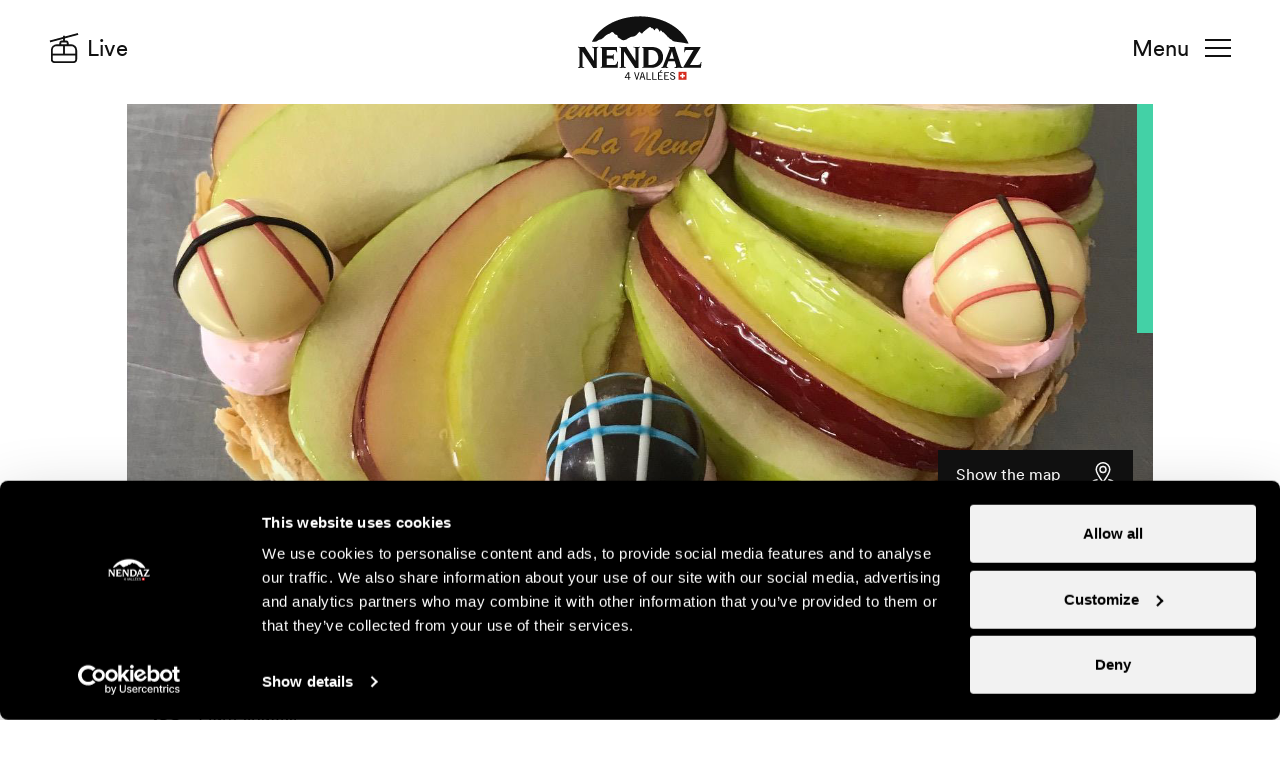

--- FILE ---
content_type: text/html; charset=UTF-8
request_url: https://www.nendaz.ch/en/P75231/la-nendette-bakery
body_size: 12784
content:
<!DOCTYPE html><html lang="en" itemscope itemtype="https://schema.org/FastFoodRestaurant"><head><meta charset="utf-8" /><meta name="viewport" content="width=device-width" /><title>La Nendette Bakery | Nendaz Switzerland</title><meta property="og:title" content="La Nendette Bakery | Nendaz Switzerland"><meta name="description" content="La Nendette offers a wide range of sandwiches and snacks, ideal when your feeling a little peckish."><meta property="og:description" content="La Nendette offers a wide range of sandwiches and snacks, ideal when your feeling a little peckish."><meta property="og:image" content="https://static.mycity.travel/manage/uploads/9/66/209054/1/boulangerie-la-nendette-gateau-2020_COVER.png"><link rel="icon" type="image/svg+xml" href="//static.nendaz.ch/210/favicon.svg?1768919286"><script title="load">
                document.documentElement.className += ' js content-loading loading';
                window.addEventListener('DOMContentLoaded', () => document.documentElement.classList.remove('content-loading'));
                // Wait for other load handlers to run first - Bolt does a few things on
                // load (eg. locateable scrolls) and we want them to run before the loading
                // class is removed
                window.addEventListener('load', () => window.requestAnimationFrame(() => document.documentElement.classList.remove('loading')));
            </script><meta name="customsearch-simple-title" content="La Nendette Bakery" /><meta name="customsearch-type" content="poi" /><meta name="customsearch-category" content="Light snacks" /><meta name="customsearch-latitude" content="46.183968807493" /><meta name="customsearch-longitude" content="7.2946404158259" /><meta name="customsearch-locale" content="en" /><script title="debug" remove>
                window.DEBUG = false;
            </script><link rel="stylesheet" media="all" type="text/css" href="//static.nendaz.ch/css/8c56456.css?1768919286"><link rel="stylesheet" href="https://api.mapbox.com/mapbox-gl-js/v2.0.1/mapbox-gl.css" /><link rel="preload" href="//static.nendaz.ch/210/slide-show.shadow.css?1768919286" as="style"><link rel="preload" href="//static.nendaz.ch/210/overflow-toggle.shadow.css?1768919286" as="style"><script title="config">
                    //window.customElementStylesheetPath = "${ DEBUG ? '../bolt/elements/' : '../' }";
                    window.customElementStylesheetPath = "//static.nendaz.ch/210/"
                </script><script title="config">
                    var todayDate = new Date();
                    window.config = {
                        mycityParams: {
                          categories_openclose_blacklist: [502,504,512,511,527,600,537,528,624,605,604,556,555,554,553,552,551,18,15,526]  
                        },
            	        // Object of translation strings required by translate.js
            	        trans: {
            	            'All': 'All',
            	            "schedule.open_at": "Opens at",
            	            "schedule.open_tomorrow_at": "Open tomorrow at",
            	            "schedule.open": "Open",
            	            "schedule.closed": "Closed",
            	            "schedule.close_at": "Closes at",
            	            "schedule.label": "Dates and schedules",
            	            "favourite": "Favorites",
            	            "favourites": "Favorite",
            	            "More": "Show more"
            	                        	        },
            	
            	        map: {
            	            // Nendaz key for production
            	            key:   'pk.eyJ1IjoibmVuZGF6dG91cmlzbWUiLCJhIjoiY2trcHdtZTBpMGR2YzJvcW40eXE4b3NlMiJ9.qn_lzXrGYAQWiUWjs-QXDw',
            	                        	                style: 'mapbox://styles/nendaztourisme/ckkwh4gd40oqx17mpql0m1kt8',
            	                        	            // Initial location Nendaz
            	            longlat: [7.292665496, 46.185332592],
                            // Maximum zoom
                            maxZoom: 15,
                            // Define edges of map for bounds centering
                            padding: 90
            	        },
            	        
                        messageURL: '/en/Z13941'
            	    };           
                </script><script title="config-map">
	    window.config.map.data = {
	        "items": [
	            {
        "objectType": "poi",
        "id": 75231,
        "image": "//static.mycity.travel/manage/uploads/9/66/209054/1/boulangerie-la-nendette-gateau-2020_1080.png",
                        "title": "La\u0020Nendette\u0020Bakery",
        "type": "restaurant",         "url": "/en/P75231/la-nendette-bakery",
        "longlat": [7.2946404158259, 46.183968807493],
                    "itemtype": "https://schema.org/FastFoodRestaurant",
                "description": "Boulangerie\u0020La\u0020Nendette\u003Cbr\u0020\/\u003E\nRoute\u0020de\u0020Nendaz\u0020950\u003Cbr\u0020\/\u003E\n1997\u0020Haute\u002DNendaz",
        "categoryIcon": "//static.nendaz.ch/icons.svg?1768919286#pizza",
        "categoryId": 531,
        "category": "Light\u0020snacks",
        "itemprops": {
            "url": "/en/P75231/la-nendette-bakery",
            "image": "//static.mycity.travel/manage/uploads/9/66/209054/1/boulangerie-la-nendette-gateau-2020_1080.png",
            "acceptsReservation": true,             "publicAccess": true,             "currenciesAccepted": ["CHF", "USD", "EUR"],             "areaServed": "Nendaz",                             "telephone": "+41 27 288 25 96",
                                        "address": "Haute-Nendaz",
                        "end":"end"
        }
    }
	            
	                        ]
	    };
    </script><template id="map-fail-template"><p>An error occured loading the map</p></template><template id="map-marker-template"><button type="button" class="circle-thumb thumb thumb-48 white-bg" name="href" value="${ data.url }" style="background-image: url('${ data.categoryIcon }'); --background-image-on: url('${ data.categoryIcon + '-white' }');">
            ${ data.title }
        </button></template><template id="map-header-template"><header class="map-header fullscreen-shown"><h2 class="text-05">${ data.title }</h2>
            ${ data.address ? `<p class="text-06">${ data.address.replace(/\n/, '<br/>') }</p>` : '' }
            ${ data.stats ? `<div class="icon-grid grid">
                ${ data.stats.map(function(stat) {
                    return `<div class="s-icon-block icon-block block text-06"><span class="icon-thumb thumb" style="background-image: url(${ stat.icon });">${ stat.label }</span>
                        ${ stat.value }
                    </div>`;
                }).join('') }
            </div>` : '' }
            <div class="thumb-block block"><a class="circle-thumb thumb" style="background-image:url(//static.nendaz.ch/icons.svg?1768919286#smartphone)" href="https://www.google.com/maps/dir/?api=1&destination=${ data.longlat[1] },${ data.longlat[0] }"></a>
                Get directions            </div></header></template><template id="map-buttons-template"><button type="button" class="circle-thumb thumb thumb-48 white-bg fullscreen-hidden" name="fullscreen" value="#map" style="background-image: url(//static.nendaz.ch/icons.svg?1768919286#expand);">Full screen</button><button type="button" class="circle-thumb thumb thumb-48 white-bg fullscreen-shown" style="background-image: url(//static.nendaz.ch/icons.svg?1768919286#arrow-left);" name="fullscreen" value="">Hide the map</button><button type="button" class="circle-thumb thumb thumb-48 white-bg geolocation-shown" style="background-image: url(//static.nendaz.ch/icons.svg?1768919286#target);" name="geolocation" value="show">Display current position on the map</button></template><template id="map-card-template"><a class="map-card-block card-block block" href="${ data.url }" itemprop="itemListElement" itemscope itemtype="${ data.itemtype } https://schema.org/ListItem" data-longlat="${ data.longlat }"><div class="thumb thumb-1:1" style="background-image: url(${ data.image });"></div><h3 class="text-07 text-book">
                ${ data.status === undefined ? '' : '<span class="' + slugify(data.status) + '-status-thumb status-thumb thumb">' + data.status + '</span>' }
                <span itemprop="name" >${ data.title }</span>
                ${ isInFavourites(data.url) ? '<span class="fav-icon-thumb s-thumb icon-thumb thumb on">(Favourited)</span>' : '' }
            </h3><p class="text-09 grey-fg">${ data.description }</p><p class="circle-thumb thumb thumb-48 white-bg" style="--icon: url(${ data.categoryIcon });">${ data.category }</p>
            ${ data.itemprops ? entries(data.itemprops)
                .map(function(entry) { return '<meta itemprop="' + entry[0] + '" content="' + entry[1] + '" >'; })
                .join('\n') : ''
            }
        </a></template><template id="map-slide-template"><a class="map-card-block card-block block" href="${ data.url }" itemprop="itemListElement" itemscope itemtype="${ data.itemtype } https://schema.org/ListItem" data-longlat="${ data.longlat }"><div class="thumb thumb-1:1" style="background-image: url(${ data.image });"></div><h3 class="text-07 text-book">
                ${ (data.status === "" || data.status === undefined) ? (data.periods === undefined || data.periods.length ? '' : '<span class="' + slugify(getStatus(data)) + '-status-thumb status-thumb thumb">' + getStatus(data) + '</span>') : '<span class="' + slugify(data.status) + '-status-thumb status-thumb thumb">' + data.status + '</span>' }
                <span itemprop="name" >${ data.title }</span>
                ${ isInFavourites(data.url) ? '<span class="fav-icon-thumb s-thumb icon-thumb thumb on mycity-btn-favorite mycity-favorite-active" data-mycity-poi="${ data.id }">(In favourites)</span>' : '' }
            </h3><p class="text-09 grey-fg">${ data.description }</p><p class="circle-thumb thumb thumb-48 white-bg" style="--icon: url(${ data.categoryIcon });">${ data.category }</p>
            ${ data.itemprops ? entries(data.itemprops)
                .map(function(entry) { return '<meta itemprop="' + entry[0] + '" content="' + entry[1] + '" >'; })
                .join('\n') : ''
            }
        </a></template><template id="map-slides-template"><slide-show class="map-slide-show">
            ${ data.map(function(item) { return include('#map-slide-template', item); }) }
        </slide-show></template><template id="messages-template"><div class="message-block block site-grid grid orange-bg active" data-message-id="${data.id}" data-tracking-name="message-${ data.id }" data-toggleable id="message-${data.id}" role="alertdialog" aria-describedby="messageDialog${data.id}"><p class="message-text" id="dialog1Desc">
                        ${ data.text }
                    </p><a href="${ data.url }" class="action-button button black-bg white-fg">Find out more</a><button type="button" class="icon-thumb thumb message-close" name="deactivate" value="#message-${data.id}" style="background-image: url(//static.nendaz.ch/icons.svg?1768919286#close-white);" aria-label="Close">Close</button></div></template><!-- Google Tag Manager --><script>(function(w,d,s,l,i){w[l]=w[l]||[];w[l].push({'gtm.start':
            new Date().getTime(),event:'gtm.js'});var f=d.getElementsByTagName(s)[0],
            j=d.createElement(s),dl=l!='dataLayer'?'&l='+l:'';j.async=true;j.src=
            'https://www.googletagmanager.com/gtm.js?id='+i+dl;f.parentNode.insertBefore(j,f);
            })(window,document,'script','dataLayer','GTM-PGWXX4T');</script><!-- End Google Tag Manager --><!-- Global site tag (gtag.js) - Google Marketing Platform --><script async src="https://www.googletagmanager.com/gtag/js?id=DC-10024998"></script><script>
              window.dataLayer = window.dataLayer || [];
              function gtag(){dataLayer.push(arguments);}
              gtag('js', new Date());   
              gtag('config', 'DC-10024998');
            </script><!-- End of global snippet: Please do not remove --><!-- for domain validation --><meta name="facebook-domain-verification" content="9eu9esmfqekrqa2tqp7o78ee5gtq8b" /><meta name="generator" content="MyCity Tourism Information System" /><!-- If you need the MyCity Privacy Policy or MyCity contact information, please visit www.mycity.travel --><meta name="Identifier-url" content="nendaz.ch" /><link rel="canonical" href="https://www.nendaz.ch/en/P75231/la-nendette-bakery" /><link rel="alternate" hreflang="fr-ch" href="https://www.nendaz.ch/fr/P75231/boulangerie-la-nendette" /><link rel="alternate" hreflang="en" href="https://www.nendaz.ch/en/P75231/la-nendette-bakery" /><link rel="alternate" hreflang="de" href="https://www.nendaz.ch/de/P75231/baeckerei-la-nendette" /></head><body class="winter-season "><script type="text/javascript">
    var CMS = {
        parameters: {
          websiteSeason: 0,  
        },

        infosnow: {
            resortId: 36,
            secondaryResortId: 102,
            allResortIds: JSON.parse('\u005B36,45,102,31,99,101\u005D'),
            topSnowId: 441,
            bottomSnowId: 439,
            dangerId: 292,
            mappingPageUrl: 'https://www.nendaz.ch/en/Z13347',
            resortMapping: JSON.parse('\u007B\u002231\u0022\u003A\u0022Verbier\u0022,\u002236\u0022\u003A\u0022Nendaz\u0022,\u002245\u0022\u003A\u0022Mont\u0020Fort\u0022,\u002299\u0022\u003A\u0022Thyon\u0022,\u0022101\u0022\u003A\u0022Savoleyres\u0022,\u0022102\u0022\u003A\u0022Veysonnaz\u0022\u007D'),
            objectsWhitelist: JSON.parse('\u007B\u002236\u0022\u003A\u007B\u0022lifts\u0022\u003A\u005B36,38,39,40,41,42,44,45,47,48,49,50,51,52,53,3958,3959,11930,15369,191\u005D,\u0022slopes\u0022\u003A\u005B128,129,130,131,132,133,134,135,137,16676,138,139,141,142,144,145,146,148,149,150,167,4007,4412,14068\u005D,\u0022sledges\u0022\u003A\u005B217,218\u005D,\u0022crossCountry\u0022\u003A\u005B203,205\u005D,\u0022touring\u0022\u003A\u005B16100,16101,16102,16103,16637\u005D,\u0022walkingTrails\u0022\u003A\u005B228,229,230,232,233,234,235,236,237,241,4072,15118,15119,15120,15121\u005D,\u0022snowShoes\u0022\u003A\u005B243,244,245,246,247,15122,15123,15124\u005D\u007D,\u002245\u0022\u003A\u007B\u0022lifts\u0022\u003A\u005B1,2,3,6\u005D,\u0022slopes\u0022\u003A\u005B97,126,127,14466,17784\u005D\u007D,\u0022102\u0022\u003A\u007B\u0022lifts\u0022\u003A\u005B55,56,57,58,60,61,62,63,64,15006\u005D,\u0022slopes\u0022\u003A\u005B156,157,158,160,161,162,163,164\u005D\u007D,\u002231\u0022\u003A\u007B\u0022lifts\u0022\u003A\u005B7,9,10,11,12,15,16,17,18,19,20,22,12623\u005D,\u0022slopes\u0022\u003A\u005B83,84,86,88,89,91,92,94,96,99,100,101,102,12160,12161,12232,14227,16673,17776,17777,17778,17779\u005D\u007D,\u002299\u0022\u003A\u007B\u0022lifts\u0022\u003A\u005B65,66,67,68,69,70,71,72,73,74,11904,14359\u005D,\u0022slopes\u0022\u003A\u005B165,166,168,169,170,171,172,173,174,175,176,4473,197,198\u005D\u007D,\u0022101\u0022\u003A\u007B\u0022lifts\u0022\u003A\u005B25,26,27,28,29,30,31,383,12687,12688\u005D,\u0022slopes\u0022\u003A\u005B107,108,109,110,111,112,113,12156,12162,16733,17780,17781,17782\u005D,\u0022sledges\u0022\u003A\u005B215\u005D\u007D\u007D'),
            avalancheLegends: {
                0: 'Low danger',
                1: 'Low danger',
                2: 'Limited danger',
                3: 'High danger',
                4: 'High danger',
                5: 'Very high danger',
            },
            avalancheIcons: {
                1: '//static.nendaz.ch/210/avalanche-icons.svg?1768919286#avalanche-dry-one',
                2: '//static.nendaz.ch/210/avalanche-icons.svg?1768919286#avalanche-dry-two',
                3: '//static.nendaz.ch/210/avalanche-icons.svg?1768919286#avalanche-dry-three',
                4: '//static.nendaz.ch/210/avalanche-icons.svg?1768919286#avalanche-dry-four',
                5: '//static.nendaz.ch/210/avalanche-icons.svg?1768919286#avalanche-dry-five',
            },            
            icons: {
              lifts: 'ski-chair',  
            },
        },
        
        weather: {
          windDirection: {
              'N': 'North',
              'S': 'South',
              'E': 'East',
              'W': 'West',
              'default': "\u00A0",
          }  
        },

        iconAssetPath: '//static.nendaz.ch/icons.svg?1768919286',

        translations: {
            infosnow: {
                status: {
                    open: 'status.open',
                    preparation: 'In preparation',
                    close: 'status.close',
                },
            },
        },
    };
</script><section id="avalanche-danger-popup" style="display: none;" class="alert-block block avalanche-alert-block" data-tracking-name="avalanche-danger" data-toggleable data-alert-id="avalanche-2026-01-21" role="alertdialog" aria-describedby="avalancheAlertDialog1Desc" aria-labelledby="avalancheAlertDialog1Desc"><button type="button" class="icon-thumb thumb" name="deactivate" value="#avalanche-danger-popup" style="background-image: url(//static.nendaz.ch/icons.svg?1768919286#close-white);" aria-label="Close">Close</button><h2 class="text-06 @m-text-06 3x" id="avalancheAlertDialog1Title">Avalanche warning</h2><p class="text-00 x1"><span id="avalanche-danger-number">-</span><span class="text-02">/5</span></p><p class="text-05 warn-before before x1 2x" id="avalanche-danger-text">--</p></section><!-- Google Tag Manager (noscript) --><noscript><iframe src="https://www.googletagmanager.com/ns.html?id=GTM-PGWXX4T"
            height="0" width="0" style="display:none;visibility:hidden"></iframe></noscript><!-- End Google Tag Manager (noscript) --><header class="site-header grid"><a tabindex="2" class="nendaz-thumb thumb" href="/en/"><h1>Nendaz</h1></a><a tabindex="3" href="#navigation" class="burger-thumb thumb @r-hidden">Navigation</a><a tabindex="3" href="#navigation" class="burger-button button @r-shown">Menu</a><a tabindex="1" class="icon-thumb thumb @r-hidden" style="background-image:url(//static.nendaz.ch/icons.svg?1768919286#cable-car);" href="https://www.nendaz.ch/en/Z13328/live-map-of-the-ski-area">Live</a><a tabindex="1" class="header-button button icon-before before @r-shown" style="--icon:url(//static.nendaz.ch/icons.svg?1768919286#cable-car);" href="https://www.nendaz.ch/en/Z13328/live-map-of-the-ski-area">Live</a></header><main class="poi-site-grid site-grid grid"><div class="site-x @s-x-flood x-stretch block"><div class="hero-thumb thumb" style="background-image:url(//static.mycity.travel/manage/uploads/9/66/209054/1/boulangerie-la-nendette-gateau-2020_2000.png);"></div><section class="map-layer layer" toggleable id="map" data-tracking-name="map"><p>Map downloading...</p></section><a class="action-button button icon-after after white-fg black-bg @s-shown on-hidden" href="#map" style="--icon: url(//static.nendaz.ch/icons.svg?1768919286#pin-location-white);">Show the map</a><a class="action-button button icon-after after white-fg black-bg @s-shown on-shown" href="#map" style="--icon: url(//static.nendaz.ch/icons.svg?1768919286#remove-white);">Hide the map</a><button type="button" class="map-thumb circle-thumb icon-thumb thumb white-fg black-bg @s-hidden" name="fullscreen" value="#map" style="background-image: url(//static.nendaz.ch/icons.svg?1768919286#pin-location-white);">Show the map</button></div><div class="site-x1 @s-8x @r-7x @l-8x"><header class="poi-header"><h1 class="text-01 @m-text-00" itemprop="name">La Nendette Bakery</h1><button type="button" class="fav-icon-thumb icon-thumb thumb mycity-btn-favorite" name="favourite" value="P75231" data-mycity-poi="75231">Favourite</button><p class="text-07 icon-before before @m-m-before" style="--icon: url(//static.nendaz.ch/icons.svg?1768919286#pizza);">
                    Light snacks
                                    </p><p class="text-07 @m-text-05 normal-text" itemprop="slogan">La Nendette offers a wide range of sandwiches and snacks, ideal when your feeling a little peckish.</p></header></div><div class="site-x1 y-start @s-site-x6 @s-5x @m-site-x9 @m-y2 @m-4x @m-2y @l-site-x11"><div id="test" class="toggle-grid grid"><h2 class="text-05 flex x1 y1" ><span class="status-thumb thumb mycity_schedule_status" data-object-js="{&quot;periods&quot;:[{&quot;id&quot;:5151192,&quot;every_year&quot;:false,&quot;start_date&quot;:null,&quot;end_date&quot;:null,&quot;schedules&quot;:[{&quot;id&quot;:15378193,&quot;day&quot;:0,&quot;start_time&quot;:{&quot;date&quot;:&quot;2026-01-21 06:30:00.000000&quot;,&quot;timezone_type&quot;:3,&quot;timezone&quot;:&quot;Europe\/Zurich&quot;},&quot;stop_time&quot;:{&quot;date&quot;:&quot;2026-01-21 13:00:00.000000&quot;,&quot;timezone_type&quot;:3,&quot;timezone&quot;:&quot;Europe\/Zurich&quot;}},{&quot;id&quot;:15378194,&quot;day&quot;:1,&quot;start_time&quot;:{&quot;date&quot;:&quot;2026-01-21 06:30:00.000000&quot;,&quot;timezone_type&quot;:3,&quot;timezone&quot;:&quot;Europe\/Zurich&quot;},&quot;stop_time&quot;:{&quot;date&quot;:&quot;2026-01-21 13:00:00.000000&quot;,&quot;timezone_type&quot;:3,&quot;timezone&quot;:&quot;Europe\/Zurich&quot;}},{&quot;id&quot;:15378195,&quot;day&quot;:2,&quot;start_time&quot;:{&quot;date&quot;:&quot;2026-01-21 06:30:00.000000&quot;,&quot;timezone_type&quot;:3,&quot;timezone&quot;:&quot;Europe\/Zurich&quot;},&quot;stop_time&quot;:{&quot;date&quot;:&quot;2026-01-21 13:00:00.000000&quot;,&quot;timezone_type&quot;:3,&quot;timezone&quot;:&quot;Europe\/Zurich&quot;}},{&quot;id&quot;:15378196,&quot;day&quot;:3,&quot;start_time&quot;:{&quot;date&quot;:&quot;2026-01-21 06:30:00.000000&quot;,&quot;timezone_type&quot;:3,&quot;timezone&quot;:&quot;Europe\/Zurich&quot;},&quot;stop_time&quot;:{&quot;date&quot;:&quot;2026-01-21 13:00:00.000000&quot;,&quot;timezone_type&quot;:3,&quot;timezone&quot;:&quot;Europe\/Zurich&quot;}},{&quot;id&quot;:15378197,&quot;day&quot;:4,&quot;start_time&quot;:{&quot;date&quot;:&quot;2026-01-21 06:30:00.000000&quot;,&quot;timezone_type&quot;:3,&quot;timezone&quot;:&quot;Europe\/Zurich&quot;},&quot;stop_time&quot;:{&quot;date&quot;:&quot;2026-01-21 13:00:00.000000&quot;,&quot;timezone_type&quot;:3,&quot;timezone&quot;:&quot;Europe\/Zurich&quot;}},{&quot;id&quot;:15378198,&quot;day&quot;:5,&quot;start_time&quot;:{&quot;date&quot;:&quot;2026-01-21 06:30:00.000000&quot;,&quot;timezone_type&quot;:3,&quot;timezone&quot;:&quot;Europe\/Zurich&quot;},&quot;stop_time&quot;:{&quot;date&quot;:&quot;2026-01-21 17:00:00.000000&quot;,&quot;timezone_type&quot;:3,&quot;timezone&quot;:&quot;Europe\/Zurich&quot;}},{&quot;id&quot;:15378192,&quot;day&quot;:6,&quot;start_time&quot;:{&quot;date&quot;:&quot;2026-01-21 06:30:00.000000&quot;,&quot;timezone_type&quot;:3,&quot;timezone&quot;:&quot;Europe\/Zurich&quot;},&quot;stop_time&quot;:{&quot;date&quot;:&quot;2026-01-21 17:00:00.000000&quot;,&quot;timezone_type&quot;:3,&quot;timezone&quot;:&quot;Europe\/Zurich&quot;}}]}],&quot;poi_holidays&quot;:[],&quot;categoryId&quot;:531}" style="visibility:hidden;"></span><span class="mycity_schedule_label"></span><span class="normal-text text-06 mycity_schedule_hour"></span></h2><a class="icon-thumb thumb x2 y1 y-start" style="background-image: url(//static.nendaz.ch/icons.svg?1768919286#chevron-right);" href="#toggleable-1">See timetable</a><div class="toggle-block block x1 y2" data-toggleable id="toggleable-1" data-tracking-name="opening hours"><label class="table-select-button select-button button" for="opening-times-select"><select name="location" id="opening-times-select"><option value="#time-table-1" selected>
                                                                            21 January 2026
                                                                    </option></select></label><div class="active-shown active margin-24" id="time-table-1" data-switchable><table class="time-table"><caption class="invisible">Opening hours</caption><tr><th class="text-05" scope="row">Monday</th><td itemprop="openingHours" content="Monday 06:30-13:00">06:30 - 13:00</td></tr><tr><th class="text-05" scope="row">Tuesday</th><td itemprop="openingHours" content="Tuesday 06:30-13:00">06:30 - 13:00</td></tr><tr><th class="text-05" scope="row">Wednesday</th><td itemprop="openingHours" content="Wednesday 06:30-13:00">06:30 - 13:00</td></tr><tr><th class="text-05" scope="row">Thursday</th><td itemprop="openingHours" content="Thursday 06:30-13:00">06:30 - 13:00</td></tr><tr><th class="text-05" scope="row">Friday</th><td itemprop="openingHours" content="Friday 06:30-13:00">06:30 - 13:00</td></tr><tr><th class="text-05" scope="row">Saturday</th><td itemprop="openingHours" content="Saturday 06:30-17:00">06:30 - 17:00</td></tr><tr><th class="text-05" scope="row">Sunday</th><td itemprop="openingHours" content="Sunday 06:30-17:00">06:30 - 17:00</td></tr></table></div></div></div><div class="thumb-grid grid"><a class="thumb-block block x-center center-align text-08" itemprop="url" href="https://www.la-nendette.ch/" target="_blank"><span class="circle-thumb thumb block" style="background-image: url(//static.nendaz.ch/icons.svg?1768919286#download);"></span>
			        Website			    </a><a class="thumb-block block x-center center-align text-08" href="https://www.tripadvisor.com/Restaurant_Review-g658753-d7162529-Reviews-Cafe_Tea_Room_la_Nendette-Nendaz_Canton_of_Valais_Swiss_Alps.html?m=60752" target="_blank"><span class="circle-thumb thumb block" style="background-image: url(//static.nendaz.ch/icons.svg?1768919286#trip);"></span>
			        TripAdvisor			    </a></div></div><div class="x5 8x x-flood @s-x8 @s-5x @r-x8 @m-x1 @m-site-5x @m-2y @l-site-6x"><section class="gallery-thumb 1:1-thumb thumb" style="background-image: url(//static.mycity.travel/manage/uploads/9/66/243227/1/boulangerie-pain-2018_2000.jpg);"><div class="fullscreen-grid grid fullscreen-shown" id="gallery"><slide-show class="gallery-slide-show" loop itemscope itemtype="https://schema.org/ImageObject"><figure class="block"><img src="//static.mycity.travel/manage/uploads/9/66/243227/1/boulangerie-pain-2018_2000.jpg" class="block" loading="lazy" itemprop="contentUrl" /></figure></slide-show><button class="icon-thumb thumb x1 y1 x-end y-start" style="background-image: url(//static.nendaz.ch/icons.svg?1768919286#remove);" name="fullscreen" slot="optional">Close</button></div></section></div><div class="@s-site-x2 @s-7x @m-site-x7 @m-5x @l-site-x8 @l-6x @m-x-flood"><overflow-toggle class="overflow-toggle-368" show="Read more" hide="Hide" data-tracking-name="description"><p>
                                                    
                                                        Located at the entrance to Haute-Nendaz, La Nendette, a pastry and confectionery shop, also offers a light lunches. A menu of the day as well as various sandwiches and snacks, such as savoury puff pastry, dried meats and cheese plateaus or salads in the summer, delight passing visitors. Gluten-free or vegan snacks can also be ordered.<br /><br />
                                            
                                                        Still a little peckish? Why not treat yourself to the large selection of desserts on offer, ranging from ice-cream to sweet pastries and home-made tarts.<br /></p></overflow-toggle></div><div class="@s-site-x2 @s-7x @m-site-x7 @m-5x @l-site-x8 @l-6x @m-x-flood"><div class="site-x1 @s-4x @s-y3 @m-site-x1 @m-6x y-start"><ul class="feature-list list"><li class="text-06 icon-before before" style="--icon: url(//static.nendaz.ch/icons.svg?1768919286#parking);">                        Free parking    </li><li class="text-06 icon-before before" style="--icon: url(//static.nendaz.ch/icons.svg?1768919286#baby);">Suitable for families</li><li class="text-06 icon-before before" style="--icon: url(//static.nendaz.ch/icons.svg?1768919286#table-beach);">Terrace</li><li class="text-06 icon-before before" style="--icon: url(//static.nendaz.ch/icons.svg?1768919286#season-summer);">                            Summer,                    Autumn,                    Winter,                    Spring                </li></ul></div></div><div class="site-x @s-5x @m-6x"><h3 class="text-04">Contact</h3><table class="contact-table"><tbody><tr><th class="text-07" scope="row">
    					                                            Boulangerie La Nendette
                                    					    </th><td class="text-05">
    					        
    					            					                					            Route de Nendaz 950<br />
1997 Haute-Nendaz
    					            					        
					                		                        <a class="block" href="tel:0041272882596">+41 27 288 25 96</a></td></tr></tbody><caption class="invisible">Contact</caption></table></div></main><section class="site-grid grid"></section><section class="cards-block site-grid grid"><h2 class="text-05 @m-text-02 @m-site-x2 @l-site-x3 @l-8x">Might also interest you</h2><slide-show class="cards-slide-show all-x" controls="navigation" style="--arrow-right-url: url(//static.nendaz.ch/icons.svg?1768919286#arrow-right);" data-tracking-name="slider linked objects"><a href="/en/P75045/la-brioche-bakery" class="slide-block block" itemscope itemtype="https://schema.org/FastFoodRestaurant" draggable='false'><div class="thumb thumb-7:5" style="background-image: url(//static.mycity.travel/manage/uploads/9/66/208903/1/sandwich-2020_1080.jpg);"></div><h3 class="text-08 text-book @m-text-05">La Brioche Bakery</h3><p class="text-08">
                                                                Light snacks
                            </p></a><a href="/en/P75662/la-baguette-magique-bakery" class="slide-block block" itemscope itemtype="https://schema.org/FastFoodRestaurant" draggable='false'><div class="thumb thumb-7:5" style="background-image: url(//static.mycity.travel/manage/uploads/9/66/334974/1/la-baguette-magique-exterieur-ete-2022_1080.jpg);"></div><h3 class="text-08 text-book @m-text-05">La Baguette Magique Bakery</h3><p class="text-08">
                                                                Light snacks
                            </p></a><a href="/en/P75147/le-villageois-grocery-and-tea-room" class="slide-block block" itemscope itemtype="https://schema.org/FastFoodRestaurant" draggable='false'><div class="thumb thumb-7:5" style="background-image: url(//static.mycity.travel/manage/uploads/9/66/209535/1/epicerie-le-villageois-pain_1080.jpg);"></div><h3 class="text-08 text-book @m-text-05">Le Villageois grocery and Tea Room</h3><p class="text-08">
                                                                Light snacks
                            </p></a><a href="/en/P78686/the-village-baker-s" class="slide-block block" itemscope itemtype="https://schema.org/FastFoodRestaurant" draggable='false'><div class="thumb thumb-7:5" style="background-image: url(//static.mycity.travel/manage/uploads/9/66/257069/1/boulangerie-du-village-pains-2021_1080.jpg);"></div><h3 class="text-08 text-book @m-text-05">The Village Baker&#039;s</h3><p class="text-08">
                                                                Light snacks
                            </p></a></slide-show></section><!-- These radios control the state of the navigation (on mobile), a technique
 that means we do not need JS to control the navigation. It is perhaps not
 very 'semantic' though. Todo: find out how screen readers handle this. We may
 be able to make screen readers read out meaningful values on selection. --><nav class="site-nav" id="navigation"><input type="radio" class="masked" name="navigation" value="menu" id="navigation-menu" checked /><input type="radio" class="masked" name="navigation" value="discover" id="navigation-discover" /><input type="radio" class="masked" name="navigation" value="resort" id="navigation-resort" /><input type="radio" class="masked" name="navigation" value="mountain" id="navigation-mountain" /><input type="radio" class="masked" name="navigation" value="events" id="navigation-events"><form class="search-block block" action="/en/Z13317"><label class="invisible" for="header-search-input">Search</label><input type="search" name="keyword" id="header-search-input" class="search-input" placeholder="Your search..." /><input type="reset" class="icon-thumb thumb touch-shown" style="background-image: url('//static.nendaz.ch/icons.svg?1768919286#remove');" value="Clear" /><input type="submit" class="submit-thumb thumb touch-hidden" value="Search" /></form><label class="lang-select-button select-button button"><select class="location-select" name="location"><option value="/fr/P75231">FR</option><option value="/en/P75231" selected>EN</option><option value="/de/P75231">DE</option></select></label><a href="#" class="icon-thumb thumb @r-hidden" style="background-image: url(//static.nendaz.ch/icons.svg?1768919286#close)">Close the navigation</a><a href="#" class="close-button button icon-after after @r-shown" style="--icon: url(//static.nendaz.ch/icons.svg?1768919286#close)">Close</a><div class="nav-grid grid"><label for="navigation-discover" class="nav-button button icon-after after" style="--icon: url(//static.nendaz.ch/icons.svg?1768919286#arrow-right);"><span class="text-04 @m-text-03 block">Discover</span><span class="text-07 block grey-fg">Get lots of inspiration for your break at Nendaz</span></label><label for="navigation-resort" class="nav-button button icon-after after" style="--icon: url(//static.nendaz.ch/icons.svg?1768919286#arrow-right);"><span class="text-04 @m-text-03 block">Prepare your stay</span><span class="text-07 block grey-fg">Everything you need to plan your holiday</span></label><label for="navigation-mountain" class="nav-button button icon-after after" style="--icon: url(//static.nendaz.ch/icons.svg?1768919286#arrow-right);"><span class="text-04 @m-text-03 block">Get out &amp; explore</span><span class="text-07 block grey-fg">Our nature-filled adventures and experiences</span></label><label for="navigation-events" class="nav-button button icon-after after" style="--icon: url(//static.nendaz.ch/icons.svg?1768919286#arrow-right);"><span class="text-04 @m-text-03 block">Have fun</span><span class="text-07 block grey-fg">Our activities and events for all ages</span></label><section class="discover-nav-block nav-block block"><h2 class="text-07 @m-hidden"><label for="navigation-menu" class="button icon-before before" style="--icon: url(//static.nendaz.ch/icons.svg?1768919286#arrow-left);">Discover</label></h2><a class="text-05 normal-text 14:5-panel panel" href="/en/Z13848/your-winter-in-nendaz" style="background-image:url(//static.mycity.travel/manage/uploads/9/66/820980/1/mont-fort-plateforme-panoramique-2024_1080.png);">Winter in the heart of the 4 Vallées</a><a class="text-05 normal-text 7:5-panel panel" href="/en/Z13930/winter-with-the-family" style="background-image:url(//static.mycity.travel/manage/uploads/9/66/791600/1/ski-famille-cheesy-tracouet-hiver-2025_1080.jpg);">For families</a><a class="text-05 normal-text 7:5-panel panel" href="/en/Z13453/nendaz-for-sports-enthusiasts" style="background-image:url(//static.mycity.travel/manage/uploads/9/66/609440/1/ski-hiver-2024_1080.jpg);">For sportspeople</a><a class="text-05 normal-text 7:5-panel panel" href="/en/Z13456/nendaz-for-nature-lovers" style="background-image:url(//static.mycity.travel/manage/uploads/9/66/246173/1/raquettes-siviez-alpages-hiver-2020_1080.jpg);">For snow lovers</a><a class="text-05 normal-text 7:5-panel panel" href="/en/Z13823/special-offers" style="background-image:url(//static.mycity.travel/manage/uploads/9/66/820988/1/ski-tracouet-famille-hiver-2025_1080.png);">Special offers</a></section><section class="resort-nav-block nav-block block 1x-grid @r-2x-grid grid"><h2 class="text-07 @m-hidden"><label for="navigation-menu" class="button icon-before before" style="--icon: url(//static.nendaz.ch/icons.svg?1768919286#arrow-left);">Prepare your stay</label></h2><div class="@r-x1 @r-y2 @m-y1"><h3 class="text-07 grey-fg icon-before before" style="--icon: url(//static.nendaz.ch/icons.svg?1768919286#hotel-bedroom);">Accommodation</h3><a class="text-05 normal-text block" href="/en/G849/hotel-or-hostel-getaways">Hotels &amp; inns</a><a class="text-05 normal-text block" href="/en/Z13405/chalets-apartements">Chalets &amp; apartments</a><a class="text-05 normal-text block" href="/en/G850/bed-breakfast-experiences">Guesthouses &amp; B&amp;B</a><a class="text-05 normal-text block" href="/en/G851/spend-an-overnight-stay-in-the-mountains">Mountain huts</a><a class="text-05 normal-text block" href="/en/G847/group-accommodation">Group lodgings</a><a class="text-05 normal-text block" href="/en/Z13546/accommodation-request">Accommodation request</a></div><div class="@r-x2 @r-y2 @m-y1"><h3 class="text-07 grey-fg icon-before before" style="--icon: url(//static.nendaz.ch/icons.svg?1768919286#shop);">Services &amp; amenities</h3><a class="text-05 normal-text block" href="/en/G531/sports-shops-and-rental">Sports &amp; rental shops</a><a class="text-05 normal-text block" href="/en/G393/ski-schools-and-guides">Ski schools &amp; mountain guides</a><a class="text-05 normal-text block" href="/en/Z13544/doctors-emergency-services">Doctors &amp; emergency services</a><a class="text-05 normal-text block" href="/en/G1007/baby-sitters-day-care">Daycare &amp; baby-sitters</a><a class="text-05 normal-text block" href="/en/Z13526/food-drink">Alimentary</a><a class="text-05 normal-text block" href="/en/Z13524/nendaz-from-a-to-z">Nendaz from A to Z</a></div><div class="@r-x1 @r-y3 @m-y2"><h3 class="text-07 grey-fg icon-before before" style="--icon: url(//static.nendaz.ch/icons.svg?1768919286#restaurant);">Gastronomy &amp; nightlife</h3><a class="text-05 normal-text block" href="/en/Z13399/gourmet-outings-in-nendaz">Restaurants</a><a class="text-05 normal-text block" href="/en/G715/bakeries-and-tea-rooms">Bakeries &amp; tea-rooms</a><a class="text-05 normal-text block" href="/en/G710/it-s-apero-time">Bars &amp; wine bars</a><a class="text-05 normal-text block" href="/en/G852/nightlife">Nightlife</a></div><div class="@r-x2 @r-y3 @m-y2"><h3 class="text-07 grey-fg icon-before before" style="--icon: url(//static.nendaz.ch/icons.svg?1768919286#bus);">Access &amp; mobility</h3><a class="text-05 normal-text block" href="/en/Z13430/getting-to-nendaz">Journey to Nendaz</a><a class="text-05 normal-text block" href="/en/Z13493/parkings">Parkings</a><a class="text-05 normal-text block" href="/en/Z14010/taxis-shuttle-buses-public-transport">Shuttle buses &amp; taxis</a></div></section><section class="mountain-nav-block nav-block block 1x-grid @r-2x-grid grid"><h2 class="text-07 @m-hidden"><label for="navigation-menu" class="button icon-before before" style="--icon: url(//static.nendaz.ch/icons.svg?1768919286#arrow-left);">Get out &amp; explore</label></h2><div class="@r-x1 @r-y2 @m-y1"><h3 class="text-07 grey-fg icon-before before" style="--icon: url(//static.nendaz.ch/icons.svg?1768919286#snowflake);">Winter</h3><a class="text-05 normal-text block" href="/en/Z13484/ski-area">Ski &amp; snowboard</a><a class="text-05 normal-text block" href="/en/Z13907/freeriding">Freeride</a><a class="text-05 normal-text block" href="/en/Z13483/ski-touring">Ski touring</a><a class="text-05 normal-text block" href="/en/Z13934/winter-wonderland-hikes">Winter hikes</a><a class="text-05 normal-text block" href="/en/Z13910/winter-activities">Winter activities</a></div><div class="@r-x2 @r-y2 @m-y1"><h3 class="text-07 grey-fg icon-before before" style="--icon: url(//static.nendaz.ch/icons.svg?1768919286#trekking-person);">Summer</h3><a class="text-05 normal-text block" href="/en/Z13400/time-for-a-walk">Hikes</a><a class="text-05 normal-text block" href="/en/Z13437/mtb-e-bike">MTB &amp; e-bikes</a><a class="text-05 normal-text block" href="/en/Z13436/trailrunning">Trailrunning</a><a class="text-05 normal-text block" href="/en/G912/road-bike-excursions">Road bike</a><a class="text-05 normal-text block" href="/en/Z13448/summer-activities">Summer activities</a></div><div class="@r-x1 @r-y3 @m-y2"><h3 class="text-07 grey-fg icon-before before" style="--icon: url(//static.nendaz.ch/icons.svg?1768919286#cheese);">Heritage &amp; culture</h3><a class="text-05 normal-text block" href="/en/Z13464/the-alphorn-capital">Alphorn</a><a class="text-05 normal-text block" href="/en/Z13495/heritage">Heritage</a></div><div class="@r-x2 @r-y3 @m-y2"><h3 class="text-07 grey-fg icon-before before" style="--icon: url(//static.nendaz.ch/icons.svg?1768919286#pool-person);">Wellness &amp; well-being</h3><a class="text-05 normal-text block" href="/en/P71561/spa-des-bisses">Spa des Bisses</a><a class="text-05 normal-text block" href="/en/G846/unwind-relax">Massages</a></div><slide-show class="nav-slide-show x1 @r-2x"><a class="text-05 normal-text 7:5-panel panel" href="/en/Z13484/ski-area" style="background-image: url(//static.mycity.travel/manage/uploads/9/66/228437/1/telecabine-siviez-plan-du-fou-etienne-bornet-2017_1080.jpg);">Ski lifts</a></slide-show></section><section class="events-nav-block nav-block block 1x-grid @r-2x-grid grid"><h2 class="text-07 @m-hidden"><label for="navigation-menu" class="button icon-before before" style="--icon: url(//static.nendaz.ch/icons.svg?1768919286#arrow-left);">Have fun</label></h2><div class="@r-x1 @r-y2 @m-y1"><h3 class="text-07 grey-fg icon-before before" style="--icon: url(//static.nendaz.ch/icons.svg?1768919286#calendar);">Events</h3><a class="text-05 normal-text block" href="/en/Z13395/agenda">Agenda</a></div><slide-show class="nav-slide-show x1 @r-2x"><a class="text-05 normal-text 7:5-panel panel" href="/en/P91048/ice-disco" style="background-image: url(//static.mycity.travel/manage/uploads/9/66/232696/1/ice-disco-patinoire-nuit-2017_1080.jpg);">Ice Disco</a><a class="text-05 normal-text 7:5-panel panel" href="/en/P91045/ski-touring-by-night" style="background-image: url(//static.mycity.travel/manage/uploads/9/66/282455/1/randonight-tracouet-2021_1080.jpg);">Night Ski touring</a><a class="text-05 normal-text 7:5-panel panel" href="/en/P208812/olympic-mulled-wine" style="background-image: url(//static.mycity.travel/manage/uploads/9/66/232931/1/chants-de-noel-place-du-square-2017_1080.jpg);">Olympic mulled wine</a><a class="text-05 normal-text 7:5-panel panel" href="/en/P77039/full-moon-skiing-evening" style="background-image: url(//static.mycity.travel/manage/uploads/9/66/234388/1/soiree-ski-au-clair-de-lune-2014_1080.jpg);">Full Moon Party</a></slide-show></section><aside class="thumb-grid 4x-grid grid"><a class="thumb-block block x-center center-align text-09" href="/en/Z13396"><span class="circle-thumb thumb block" style="background-image: url(//static.nendaz.ch/icons.svg?1768919286#fav);"></span><span class="thumb-badge fav-badge badge">4</span></a><a class="thumb-block block x-center center-align text-09" href="/en/Z13484/ski-area"><span class="circle-thumb thumb block" style="background-image: url(//static.nendaz.ch/icons.svg?1768919286#cable-car);"></span></a><a class="thumb-block block x-center center-align text-09" href="/en/Z13326/webcams"><span class="circle-thumb thumb block" style="background-image: url(//static.nendaz.ch/icons.svg?1768919286#webcam);"></span></a></aside></div><section class="icon-grid grid"><a href="/en/Z13326/webcams" class="icon-block-46 @m-icon-block-30 icon-block block"><span class="icon-thumb thumb thumb-46 @m-thumb-30" style="background-image: url(//static.nendaz.ch/icons.svg?1768919286#webcam);"></span></a><a href="/en/Z13343/weather" class="icon-block-46 @m-icon-block-30 icon-block block mycity-weather-header" data-weather="37"><span class="icon-thumb thumb thumb-46 @m-thumb-30 mycity-weather-label" style="background-image: url('//static.nendaz.ch/210/weather-icons.svg?1768919286');">---</span><span class="text-02 @m-text-05 block mycity-weather-value">-</span><span class="text-04 @m-text-05 block shade-700-fg mycity-weather-value">-</span></a><a id="infosnow-snow-height-container" class="icon-block-46 @m-icon-block-30 icon-block block @s-shown"><span class="icon-thumb thumb thumb-46 @m-thumb-30" style="background-image: url('//static.nendaz.ch/icons.svg?1768919286#snowflake');">Snow depth</span><span id="top-snow-height" class="text-02 @m-text-05 block">-</span><span class="text-04 @m-text-05 block shade-700-fg">cm</span></a></section></nav><aside class="panels-block block site-grid grid"><div class="panels-grid grid site-x"><h2 class="text-05 @m-text-01">Other ideas</h2><a class="7:5-panel-block panel-block block text-06 @m-text-04" style="background-image: url('//static.mycity.travel/manage/uploads/9/66/387644/1/plateforme-mont-fort-panorama-2023_1080.jpg');" href="/en/Z13326/webcams">Webcams</a><a class="4:5-panel-block panel-block block text-06 @m-text-04" style="background-image: url('//static.mycity.travel/manage/uploads/9/66/377041/1/telecabine-plan-du-fou-hiver-2022_1080.jpg');" href="/en/Z13484/ski-area">Ski lifts</a><a class="1:1-panel-block panel-block block text-06 @m-text-04" style="background-image: url('//static.mycity.travel/manage/uploads/9/66/791883/1/raquette-tortin-hiver-2025_1080.jpg');" href="/en/Z13848/your-winter-in-nendaz">Winter in Nendaz</a></div></aside><footer class="site-footer site-grid grid white-fg black-bg"><div class="footer-block block site-x1 10x x-stretch @s-site-x3 @s-4x @m-5x @l-site-x0 y-baseline"><a href="/en/Z13373/contact-us" class="footer-nendaz-thumb nendaz-thumb thumb">Nendaz Tourisme</a><h2 class="text-05"><a href="/en/Z13373/contact-us">Nendaz Tourisme</a></h2><p class="text-07 block shade-600-fg"><a href="tel:0041272895589">+41 27 289 55 89</a></p><a href="/en/Z13373/contact-us" class="footer-nvrm-thumb nvrm-thumb thumb">Nendaz Tourisme</a><h2 class="text-05"><a href="/en/Z13373/contact-us">Mountain lifts</a></h2><a class="text-07  block shade-600-fg" href="tel:0041272895200">+41 27 289 52 00</a><a class="action-button button black-fg white-bg" href="/en/Z13373/contact-us">Contact us</a></div><div class="6x @s-site-x7 @s-4x @s-y-end @m-site-x8 @l-3x @l-site-x7 @l-y-baseline"><a class="text-07 @m-text-05 block" href="/en/Z13361/newsletter-subscription" target="_blank">Newsletter</a><a class="text-07 @m-text-05 block" href="/en/Z13552/brochures-en" target="_blank">Brochures</a><a class="text-07 @m-text-05 block" href="/en/Z26353/event-organisation" target="_blank">Events</a></div><div class="6x @s-site-x3 @s-4x @l-3x @l-y1 @l-site-x10 y-baseline"><a class="text-07 @m-text-05 block" href="/en/Z13530/our-labels" target="_blank">Labels</a><a class="text-07 @m-text-05 block" href="https://static.mycity.travel/manage/uploads/9/66/251310/2/plan-nendaz.pdf" target="_blank">Map of the resort</a><a class="text-07 @m-text-05 block" href="/en/Z13850/club-nendaz" target="_blank">Club Nendaz</a></div><div class="6x @s-site-x7 @s-4x @m-site-x8 @l-3x @l-site-x13 y-baseline"><a class="text-07 @m-text-05 block" href="/en/Z13516/media-corner" target="_blank">Media</a><a class="text-07 @m-text-05 block" href="/en/Z14667/trade-corner" target="_blank">Trade Corner</a><a class="text-07 @m-text-05 block" href="/en/Z29653/mice" target="_blank">MICE</a></div><div class="icon-thumb-flex thumb-flex flex"><a class="icon-thumb m-thumb thumb white-fg" href="https://www.instagram.com/nendazswitzerland/" target="_blank" style="background-image: url(//static.nendaz.ch/icons.svg?1768919286#instagram-white);">Instagram</a><a class="icon-thumb m-thumb thumb white-fg" href="https://www.facebook.com/Nendaz.ch" target="_blank" style="background-image: url(//static.nendaz.ch/icons.svg?1768919286#facebook-white);">Facebook</a><a class="icon-thumb m-thumb thumb white-fg" href="https://www.linkedin.com/company/nendaz-tourisme/" target="_blank" style="background-image: url(//static.nendaz.ch/icons.svg?1768919286#linkedin-white);">Linkedin</a><a class="icon-thumb m-thumb thumb white-fg" href="https://www.youtube.com/user/NendazSwitzerland" target="_blank" style="background-image: url(//static.nendaz.ch/icons.svg?1768919286#youtube-white);">YouTube</a></div><div class="logo-thumb-flex thumb-flex flex"><a class="y1 y-center" href="https://www.20min.ch" target="_blank"><img src="//static.nendaz.ch/210/logo-20-minutes.png?1768919286" alt="20 minutes logo" height="60" /></a><a class="y1 y-center" href="https://rivella.ch" target="_blank"><img src="//static.nendaz.ch/210/logo-rivella.png?1768919286" alt="Rivella logo" height="60" /></a><a class="y1 y-center" href="https://www.dynafit.com" target="_blank"><img src="//static.nendaz.ch/210/dynafit.png?1768919286" alt="Dynafit" height="60" /></a></div><p class="site-x1 10x x-center @r-y3 @m-site-x4 @m-6x @l-site-x5 @l-y2 y-center"><small class="text-09 inline-block y-center y2 @s-y1">&copy;2021 Nendaz</small><a class="text-09 inline-block y-center y2 @s-y1" href="/en/Z38827/legal-information">Privacy policy</a></p></footer><script src="//static.mycity.travel/cms/jquery-2.1.3.min.js"></script><script>var MyCityJqueryScript = jQuery.noConflict(true);</script><script src="//static.mycity.travel/cms/qrcode.min.js"></script><script src="//static.mycity.travel/cms/cd_storage.js?1768919286"></script><script>MyCityStorage = new CDStorage(location.protocol + "//static.mycity.travel", "/cms/cd_iframe.html");</script><script>MyCityParameters = {"url":"\/\/www.nendaz.ch","ajax":"\/mycity\/ajax","locale":"en"};MyCityDebug = false;MyCityStrictGDPR = true;MyCityRecaptchaKey = "6LceUscaAAAAAMS6v2fUcIX9pvy9-Cn0v-W0W6vJ";MyCityPushServerKey = "";MyCitySiteVersion = "1768919286";</script><script src="https://www.google.com/recaptcha/api.js?onload=loadMyCityRecaptcha&render=explicit" ></script><script src="//static.mycity.travel/cms/tools.js?1768919286"></script><script src="//static.mycity.travel/cms/lib/dayjs.mycity.js?1768919286"></script><script type="text/javascript">MyCity.StatPoi(75231, 0, 1);</script><script type="text/javascript">
            window._mfq = window._mfq || [];
            (function() {
                var mf = document.createElement("script");
                mf.type = "text/javascript"; mf.defer = true;
                mf.src = "//cdn.mouseflow.com/projects/f6516acb-a929-4b2b-9797-77f348cfcb41.js";
                document.getElementsByTagName("head")[0].appendChild(mf);
            })();
        </script><script type="module" src="//static.nendaz.ch/module.js?1768919286"></script><script src="//static.nendaz.ch/weather.js?1768919286"></script><script src="//static.nendaz.ch/schedules.js?1768919286"></script><script src="//static.nendaz.ch/infosnow.global.js?1768919286"></script><script src="//static.nendaz.ch/210/instantpage-5.1.0.js?1768919286" type="module" defer></script><script>
    window.embeddedChatbotConfig = {
        chatbotId: "EQ6W4dTtbdRde0-iC23Tt",
        domain: "www.chatbase.co"
    }
</script><script
    src="https://www.chatbase.co/embed.min.js"
    chatbotId="EQ6W4dTtbdRde0-iC23Tt"
    domain="www.chatbase.co"
    defer
></script><script>
(function () {
  const CHATBOT_BADGE_STORAGE_KEY = "chatbase:lastDismissed:en:EQ6W4dTtbdRde0-iC23Tt";
  const CHATBOT_BADGE_TIME_TO_LIVE_MS = 24 * 60 * 60 * 1000;

  function shouldDisplayChatbotBadge() {
    try {
      const lastDismissedTimestamp = parseInt(localStorage.getItem(CHATBOT_BADGE_STORAGE_KEY) || "0", 10);
      return !lastDismissedTimestamp || (Date.now() - lastDismissedTimestamp) > CHATBOT_BADGE_TIME_TO_LIVE_MS;
    } catch (error) {
      return true;
    }
  }

  function markChatbotBadgeAsDismissed() {
    try {
      localStorage.setItem(CHATBOT_BADGE_STORAGE_KEY, String(Date.now()));
    } catch (error) {}
  }

  function addChatbotBadge(chatbotButtonElement) {
    if (chatbotButtonElement.querySelector(".chatbot-badge")) return;

    const badgeElement = document.createElement("span");
    badgeElement.className = "chatbot-badge";
    badgeElement.textContent = "1";

    badgeElement.setAttribute("aria-hidden", "false");
    badgeElement.setAttribute("role", "status");
    badgeElement.setAttribute("aria-label", "1 new message");

    chatbotButtonElement.appendChild(badgeElement);
  }

  function removeChatbotBadge(chatbotButtonElement) {
    const badgeElement = chatbotButtonElement.querySelector(".chatbot-badge");
    if (badgeElement) {
      badgeElement.remove();
    }
  }

  function setupChatbotButton(chatbotButtonElement) {
    if (chatbotButtonElement.dataset.chatbotBadgeInitialized === "true") return;
    chatbotButtonElement.dataset.chatbotBadgeInitialized = "true";

    if (shouldDisplayChatbotBadge()) {
      addChatbotBadge(chatbotButtonElement);
    }

    chatbotButtonElement.addEventListener("click", () => {
      markChatbotBadgeAsDismissed();
      removeChatbotBadge(chatbotButtonElement);
    }, { passive: true });
  }

  const chatbotButtonObserver = new MutationObserver(() => {
    const chatbotButtonElement = document.getElementById("chatbase-bubble-button");
    if (chatbotButtonElement) {
      setupChatbotButton(chatbotButtonElement);
    }
  });

  if (document.readyState === "loading") {
    document.addEventListener("DOMContentLoaded", () => {
      chatbotButtonObserver.observe(document.body, { childList: true, subtree: true });
      const chatbotButtonElement = document.getElementById("chatbase-bubble-button");
      if (chatbotButtonElement) {
        setupChatbotButton(chatbotButtonElement);
      }
    });
  } else {
    chatbotButtonObserver.observe(document.body, { childList: true, subtree: true });
    const chatbotButtonElement = document.getElementById("chatbase-bubble-button");
    if (chatbotButtonElement) {
      setupChatbotButton(chatbotButtonElement);
    }
  }
})();
</script><style>
.chatbot-badge {
  position: absolute;
  top: -4px;       
  right: -4px;      
  min-width: 22px;
  height: 22px;
  padding: 0 6px;   
  background: #f87171;  
  color: #fff;
  font-size: 14px;
  line-height: 22px;
  font-weight: 700;
  border-radius: 9999px;  
  display: inline-flex;
  align-items: center;
  justify-content: center;
  pointer-events: none;    
  box-shadow: 0 0 0 2px #fff;
}
</style><link rel="stylesheet" href="//static.nendaz.ch/chatbot.css?1768919286" /><script type="module" src="//static.nendaz.ch/module.poi.js?1768919286"></script><script type="module" src="//static.nendaz.ch/210/infosnow.poi.js?1768919286"></script></body>

--- FILE ---
content_type: text/css
request_url: https://static.nendaz.ch/chatbot.css?1768919286
body_size: -32
content:
/* Chatbot */
#chatIcon {
    fill: none;
    stroke: white;
    stroke-width: 2.3px;
}

#closeIcon {
    fill: none;
    stroke: white;
    stroke-width: 2.3px;
}

--- FILE ---
content_type: application/javascript
request_url: https://static.nendaz.ch/module.poi.js?1768919286
body_size: 585
content:
// Nendaz styleguide 0.4.0 (Built 2023-11-03 15:00)


import{a as g}from"./chunk-JQRWA44S.js";import"./chunk-6RBZEGVP.js";import{a as p,b as u,c as d,d as a,e as f}from"./chunk-DFRRCXKW.js";import{b as s}from"./chunk-LOZWFPJH.js";import{a as m}from"./chunk-WRJV3DUT.js";import{a as i}from"./chunk-Q55RBG4R.js";import{h as c}from"./chunk-W6QEB3TP.js";var j=m("#map-header-template"),w=m("#map-buttons-template"),E=m("#map-card-template"),b=m("#map-fail-template");function q(n,o,e){j(e.header||e.items[0]).then(t=>n.appendChild(s("fragment",t))),e.route&&p(o,e.route),e.items&&u(o,e.items),e.items.map(t=>E(t)).forEach(t=>t.then(h=>n.appendChild(s("fragment",h)))),w(e).then(t=>n.appendChild(s("fragment",t)));let r=e.route?e.items?e.route.concat(e.items.map(t=>t.longlat)):e.route:e.items.map(i("longlat"));d(o,r),f(n,o,e)}var l=window.config&&window.config.map;if(!l)throw new Error("module.landing.js requires window.config.map to be an object");var v=g(l),y=document.getElementById("map");c("fullscreenchange dom-activate",y).filter(n=>n.type==="fullscreenchange"&&(document.fullscreenElement||document.boltFullscreenElement)||n.type==="dom-activate").each(function(n){let o=n.target,e=a(o,l);Promise.all([v,e]).then(([r,t])=>q(o,t,r)).catch(r=>b().then(t=>o.innerHTML=t+" ("+r.message+")")),this.stop()});
//# sourceMappingURL=module.poi.js.map


--- FILE ---
content_type: application/javascript
request_url: https://static.mycity.travel/cms/tools.js?1768919286
body_size: 11713
content:
/*
 * Documentation http://wiki.mycity.travel/mycity:cms:js
 * This file must be copied to the static servers on deploy!
 */

/**
 * Main object. Contains most methods used
 *
 * @global
 * @type {object}
 */
var MyCity = typeof MyCity === "undefined" ? {} : MyCity;

/**
 * Unique visitor ID for current session
 *
 * @global
 * @type {boolean}
 */
var MyCityVisitorId = false;


/**
 * Contains options such as current locale in MyCityParameters.locale
 *
 * @global
 * @type {object}
 */
var MyCityParameters = typeof MyCityParameters === "undefined" ? {} : MyCityParameters;

/**
 * Boolean to specify if environment is production (false) or CMS (true)
 *
 * @global
 * @type {boolean}
 */
var MyCityDebug = typeof MyCityDebug === "undefined" ? false : MyCityDebug;

/**
 * Boolean active when strict GDPR rules are enforced
 *
 * @global
 * @type {boolean}
 */
var MyCityStrictGDPR = typeof MyCityStrictGDPR === "undefined" ? false : MyCityStrictGDPR;

/**
 * Key for recaptcha
 *
 * @global
 * @type {string}
 */
var MyCityRecaptchaKey = typeof MyCityRecaptchaKey === "undefined" ? "" : MyCityRecaptchaKey;

/**
 * Push key for recaptcha (deprecated)
 *
 * @global
 * @type {string}
 */
var MyCityPushServerKey = typeof MyCityPushServerKey === "undefined" ? "" : MyCityPushServerKey;

/**
 * Site version
 *
 * @global
 * @type {string}
 */
var MyCitySiteVersion = typeof MyCitySiteVersion === "undefined" ? "" : MyCitySiteVersion;

/*
Scripts for getting a visitor IDs
 */

/**
 * If needed, reload MyCityVisitorId.
 *
 * @constructor
 * @param {Object} profile - The profile object with properties.
 * @param {number} profile.travel_type - The type of travel where N can be 0, 1, 2, or 3.
 * @param {boolean} isDebug - Indicates if debug mode is on.
 * @param {Function} success - Callback function to execute on success.
 */
MyCity.reloadVisitor = function (profile, isDebug, success) {
    console.warn('[deprecated] MyCity.reloadVisitor is deprecated and does nothing anymore');
};

/**
 * Cette fonction permet d'avoir les informations géographiques du visiteur. Les données sont passées au callback.
 *
 * @constructor
 * @param callback
 */
MyCity.getGeoInformation = function(callback) {
    console.warn('[deprecated] MyCity.getGeoInformation is deprecated and does nothing anymore');
};

/*
 Scripts for user profile
 */

/**
 * Login the user with some credentials
 *
 * @constructor
 * @param access_type string 'email', 'googleplus' or 'facebook'
 * @param data string json object containing the credentials depending on the `access_type`:
 *                  - facebook: 'facebook_accesstoken'
 *                  - googleplus: 'googleplus_authorizationcode'
 *                  - email:
 *                      - mandatory: 'login_email', 'login_password'
 *                      - optional: 'login_firstname', 'login_lastname', 'login_name'
 * @param success function
 * @param error function
 *
 * @example MyCity.loginUser('email', {'login_email': 'foo@bar.com', 'login_password': 'foobarpwd'}, function(success){console.log(success);}, function(error){console.log(error);});
 */
MyCity.loginUser = function(access_type, data, success, error) {
    console.warn('[deprecated] MyCity.loginUser is deprecated and does nothing anymore');
};

/**
 * Logs out a user if logged
 *
 * @constructor
 * @param success
 * @param error
 */
MyCity.logoutUser = function(success, error) {
    console.warn('[deprecated] MyCity.logoutUser is deprecated and does nothing anymore');
};

/**
 * Boolean test (result in callback) to know if user is logged
 *
 * @constructor
 * @param success
 * @param error
 */
MyCity.isLoggedUser = function(success, error) {
    console.warn('[deprecated] MyCity.isLoggedUser is deprecated and does nothing anymore');
};

/**
 * Launch validation process for a user
 *
 * @constructor
 * @param user_uuid
 * @param validation_token
 * @param success
 * @param error
 */
MyCity.validateUser = function(user_uuid, validation_token, success, error) {
    console.warn('[deprecated] MyCity.validateUser is deprecated and does nothing anymore');
};

/**
 * Sends reset process for user
 *
 * @constructor
 * @param user_uuid
 * @param user_newpassword
 * @param reset_token
 * @param success
 * @param error
 */
MyCity.resetUser = function(user_uuid, user_newpassword, reset_token, success, error) {
    console.warn('[deprecated] MyCity.resetUser is deprecated and does nothing anymore');
};

/**
 * urlB64ToUint8Array is a magic function that will encode the base64 public key
 * to Array buffer which is needed by the subscription option
 *
 * @constructor
 * @param base64String
 * @returns {Uint8Array}
 */
const urlB64ToUint8Array = base64String => {
    const padding = "=".repeat((4 - (base64String.length % 4)) % 4);
    const base64 = (base64String + padding)
        .replace(/\-/g, "+")
        .replace(/_/g, "/");
    const rawData = atob(base64);
    const outputArray = new Uint8Array(rawData.length);
    for (let i = 0; i < rawData.length; ++i) {
        outputArray[i] = rawData.charCodeAt(i);
    }
    return outputArray;
};

/**
 * Enables notification for website. To be launched with a user action
 *
 * @constructor
 * @returns {number}
 */
MyCity.enableNotifications = function() {

    if (!('serviceWorker' in navigator)) {
        console.warn('Service workers are not supported by this browser');
        return -1;
    }

    if (!('PushManager' in window)) {
        console.warn('Push notifications are not supported by this browser');
        return -2;
    }

    if (!('showNotification' in ServiceWorkerRegistration.prototype)) {
        console.warn('Notifications are not supported by this browser');
        return -3;
    }

    // Check the current Notification permission.
    // If its denied, the button should appears as such, until the user changes the permission manually
    if (Notification.permission === 'denied') {
        console.warn('Notifications are denied by the user');
        return -4;
    }

    //the path comes from tools twig function
    navigator.serviceWorker.register(MyCityParameters.url+'/MyCityPushWorker.js')
        .then(() => navigator.serviceWorker.ready)
        .then(serviceWorkerRegistration =>
            serviceWorkerRegistration.pushManager.subscribe({
                userVisibleOnly: true,
                applicationServerKey: urlB64ToUint8Array(MyCityPushServerKey), // var from tools twig extension
            })
        )
        .then(
            () => {
                console.log('[SW] Service worker has been registered');
            },
            e => {
                console.error('[SW] Service worker registration failed', e);
            }
        );

};

/**
 * Disables notification
 * @constructor
 */
MyCity.disableNotifications = function() {

    navigator.serviceWorker.register(MyCityParameters.url+'/MyCityPushWorker.js')
        .then(() => navigator.serviceWorker.ready)
        .then(serviceWorkerRegistration => {
            serviceWorkerRegistration.pushManager.getSubscription()
                .then(subscription => {

                    // Check that we have a subscription to unsubscribe
                    if (!subscription) {
                        return -1;
                    }

                    // We have a subscription, unsubscribe
                    try {
                        subscription.unsubscribe();
                    } catch (err) {
                        console.error("Error", err);
                    }
                })
                .catch(e => {
                    // We failed to unsubscribe, this can lead to
                    // an unusual state, so  it may be best to remove
                    // the users data from your data store and
                    // inform the user that you have done so
                    console.error('Error when unsubscribing the user', e);
                })
        });

};

/**
 * Test if notifications are activated
 *
 * @constructor
 */
MyCity.getNotificationState = function() {

    navigator.serviceWorker.ready
        .then(serviceWorkerRegistration => serviceWorkerRegistration.pushManager.getSubscription())
        .then(subscription => {
            if (!subscription) {
                return false;
            } else {
                return true;
            }
        });
};

/*
Scripts for favorites
 */

/**
 * Key for saving pois
 * @type {string}
 */
MyCity.poiFavoritesItemKey = 'poisFavorites';

/**
 * Key for saving visits
 * @type {string}
 */
MyCity.visitFavoritesItemKey = 'visitsFavorites';

/**
 * Key for saving offers
 * @type {string}
 */
MyCity.offerFavoritesItemKey = 'offersFavorites';


/**
 * Key for saving favourites
 * @type {string}
 */
MyCity.favoritesItemKey = MyCity.poiFavoritesItemKey; //for legacy

/**
 * Indexed object of POI ids in favourites
 * @type {{}}
 */
MyCity.poisFavorites = {};

/**
 * Indexed object of Visit ids in favourites
 * @type {{}}
 */
MyCity.visitFavorites = {};

/**
 * Indexed object of Offers ids in favourites
 * @type {{}}
 */
MyCity.offerFavorites = {};

MyCity._statsPois = [];
MyCity._statsVisits = [];
MyCity._statsOffers = [];
MyCity._statsGroups = [];

/**
 * Creates a stats object to be sent to server
 * Use MyCity.FlushStats after
 * @param poi
 * @param shown
 * @param details
 * @param favorite
 * @param search
 * @param share
 * @param cta
 * @param showPush
 * @constructor
 */
MyCity.StatPoi = function(poi, shown = 0, details = 0, favorite = 0, search = 0, share = 0, cta = 0, showPush = 0) {
    console.warn('[deprecated] MyCity.StatPoi is deprecated and does nothing anymore');
};

/**
 * Creates a stats object to be sent to server
 * Use MyCity.FlushStats after
 * @param visit
 * @param shown
 * @param details
 * @param favorite
 * @param search
 * @param share
 * @param cta
 * @param showPush
 * @constructor
 */
MyCity.StatVisit = function(visit, shown = 0, details = 0, favorite = 0,search = 0, share = 0, cta = 0, showPush = 0) {
    console.warn('[deprecated] MyCity.StatVisit is deprecated and does nothing anymore');
};

/**
 * Creates a stats object to be sent to server
 * Use MyCity.FlushStats after
 * @param offer
 * @param shown
 * @param details
 * @param favorite
 * @param search
 * @param share
 * @param cta
 * @param showPush
 * @constructor
 */
MyCity.StatOffer = function(offer, shown = 0, details = 0, favorite = 0, search = 0, share = 0, cta = 0, showPush = 0) {
    console.warn('[deprecated] MyCity.StatOffer is deprecated and does nothing anymore');
};

/**
 * Creates a stats object to be sent to server
 * Use MyCity.FlushStats after
 * @param group
 * @param shown
 * @param details
 * @param search
 * @param share
 * @param cta
 * @param showPush
 * @constructor
 */
MyCity.StatGroup = function(group, shown = 0, details = 0, search = 0, share = 0, cta = 0, showPush = 0) {
    console.warn('[deprecated] MyCity.StatGroup is deprecated and does nothing anymore');
};

/**
 * Sends to server all stats objects currently saved
 * @constructor
 */
MyCity.FlushStats = function() {
    console.warn('[deprecated] MyCity.FlushStats is deprecated and does nothing anymore');
}

// POI favorites

/**
 * Sends a poi state as favorited to the server
 * @param poi
 * @param isFavorite
 * @constructor
 */
var MyCityStatSetPOIFavorite = function(poi, isFavorite) {
    console.warn('[deprecated] MyCity.MyCityStatSetPOIFavorite is deprecated and does nothing anymore');
};

/**
 * Internal function to save favorite in local storage
 * @constructor
 */
MyCity.savePOIFavorites = function() {
    MyCityStorage.setItem(MyCity.poiFavoritesItemKey, JSON.stringify(MyCity.poisFavorites));
};

/**
 * Get all current POI favorites
 * @param callback
 * @constructor
 */
MyCity.getPOIFavorite = function(callback) {
    MyCityStorage.getItem(MyCity.poiFavoritesItemKey, function(key, value) {
        try {
            MyCity.poisFavorites = JSON.parse(value);
        } catch (e) {
            MyCity.poisFavorites = 'empty';
        }

        if (typeof MyCity.poisFavorites !== 'object' || MyCity.poisFavorites === null) {
            MyCity.poisFavorites = {};
            MyCity.savePOIFavorites();
        }

        callback(MyCity.poisFavorites);
    });
};

/**
 * Remove a POI as favorite
 * @param id
 * @constructor
 */
MyCity.removePOIFavorite = function(id) {
    delete MyCity.poisFavorites['"' + id + '"'];
    MyCity.savePOIFavorites();
    MyCityStatSetPOIFavorite(id, false);

    MyCityJqueryScript(document).trigger("MyCity-remove-poi-favorite", [id]);
    MyCityJqueryScript(document).trigger("MyCity-list-poi-favorite", [MyCity.poisFavorites]);

    // Google analytics tracking
    if (typeof gtag === "function") {
        gtag('event', 'remove_from_cart', {
            'event_category': 'mycity',
            "items": [
                {
                    "id": "P"+id,
                    "list": "poi-favorites"
                }
            ]
        });
    }
};

/**
 * Add a POI as favourite
 * @param id
 * @constructor
 */
MyCity.addPOIFavorite = function(id) {
    MyCity.poisFavorites['"' + id + '"'] = id;
    MyCity.savePOIFavorites();
    MyCityStatSetPOIFavorite(id, true);

    MyCityJqueryScript(document).trigger("MyCity-add-poi-favorite", [id]);
    MyCityJqueryScript(document).trigger("MyCity-list-poi-favorite", [MyCity.poisFavorites]);

    // Google analytics tracking
    if (typeof gtag === "function") {
        gtag('event', 'add_to_cart', {
            'event_category': 'mycity',
            "items": [
                {
                    "id": "P"+id,
                    "list": "poi-favorites"
                }
            ]
        });
    }
};

/**
 * replaces current favs with saved ones
 * @param success
 * @param error
 * @constructor
 */
MyCity.loadUserPOIFavorites = function(success, error) {
    console.warn('[deprecated] MyCity.loadUserPOIFavorites is deprecated and does nothing anymore');
};

// init loading
MyCityJqueryScript(function($) {
    var btnClass = 'mycity-btn-poi-favorite';
    var btnActiveClass = 'mycity-favorite-active';
    var dataPoi = 'data-mycity-poi';

    MyCity.getPOIFavorite(function(poisFavorites) {
        for (var poi in poisFavorites) {
            if (poisFavorites.hasOwnProperty(poi)) {
                MyCityJqueryScript('*[data-mycity-poi="' + poisFavorites[poi] + '"]').addClass(btnActiveClass);
            }
        }

        MyCityJqueryScript(document).trigger("MyCity-list-poi-favorite", poisFavorites);
    });

    MyCityJqueryScript(document).on('click', '.' + btnClass, function() {
        var btn = MyCityJqueryScript(this);
        if (btn.hasClass(btnActiveClass)) {
            MyCity.removePOIFavorite(btn.attr(dataPoi));
            btn.removeClass(btnActiveClass);
        } else {
            MyCity.addPOIFavorite(btn.attr(dataPoi));
            btn.addClass(btnActiveClass);
        }
    });
});

/**
 * Get all POI & Visit favorites
 * @param callback
 * @constructor
 */
MyCity.getAllFavorites = function(callback) {
    MyCity.getPOIFavorite(function(poiFavorites) {
        MyCity.getVisitFavorite(function(visitFavorites) {
            MyCity.getOfferFavorite( function(offerFavorites) {
                callback(poiFavorites, visitFavorites, offerFavorites);
            });
        });
    });
};

// Visit favorites

/**
 * Sends a visit state as favorited to the server
 * @param visit
 * @param isFavorite
 * @constructor
 */
var MyCityStatSetVisitFavorite = function(visit, isFavorite) {
    console.warn('[deprecated] MyCity.MyCityStatSetVisitFavorite is deprecated and does nothing anymore');
};

/**
 * Internal function to save favorite in local storage
 * @constructor
 */
MyCity.saveVisitFavorites = function() {
    MyCityStorage.setItem(MyCity.visitFavoritesItemKey, JSON.stringify(MyCity.visitFavorites));
};

/**
 * Gets all current visit favourites
 * @param callback
 * @constructor
 */
MyCity.getVisitFavorite = function(callback) {
    MyCityStorage.getItem(MyCity.visitFavoritesItemKey, function(key, value) {
        try {
            MyCity.visitFavorites = JSON.parse(value);
        } catch (e) {
            MyCity.visitFavorites = 'empty';
        }

        if (typeof MyCity.visitFavorites !== 'object' || MyCity.visitFavorites === null) {
            MyCity.visitFavorites = {};
            MyCity.saveVisitFavorites();
        }

        callback(MyCity.visitFavorites);
    });
};

/**
 * Remove a visit from favourites
 * @param id
 * @constructor
 */
MyCity.removeVisitFavorite = function(id) {
    delete MyCity.visitFavorites['"' + id + '"'];
    MyCity.saveVisitFavorites();
    MyCityStatSetVisitFavorite(id, false);

    MyCityJqueryScript(document).trigger("MyCity-remove-visit-favorite", [id]);
    MyCityJqueryScript(document).trigger("MyCity-list-visit-favorite", [MyCity.visitFavorites]);

    // Google analytics tracking
    if (typeof gtag === "function") {
        gtag('event', 'remove_from_cart', {
            'event_category': 'mycity',
            "items": [
                {
                    "id": "V"+id,
                    "list": "visit-favorites"
                }
            ]
        });
    }
};

/**
 * Add a visit to favorites
 * @param id
 * @constructor
 */
MyCity.addVisitFavorite = function(id) {
    MyCity.visitFavorites['"' + id + '"'] = id;
    MyCity.saveVisitFavorites();
    MyCityStatSetVisitFavorite(id, true);

    MyCityJqueryScript(document).trigger("MyCity-add-visit-favorite", [id]);
    MyCityJqueryScript(document).trigger("MyCity-list-visit-favorite", [MyCity.visitFavorites]);

    // Google analytics tracking
    if (typeof gtag === "function") {
        gtag('event', 'add_from_cart', {
            'event_category': 'mycity',
            "items": [
                {
                    "id": "V"+id,
                    "list": "visit-favorites"
                }
            ]
        });
    }
};

/**
 * replaces current favs with saved ones
 * @param success
 * @param error
 * @constructor
 */
MyCity.loadUserVisitFavorites = function(success, error) {
    console.warn('[deprecated] MyCity.loadUserVisitFavorites is deprecated and does nothing anymore');
};

MyCityJqueryScript(function($) {
    var btnClass = 'mycity-btn-visit-favorite';
    var btnActiveClass = 'mycity-favorite-active';
    var dataVisit = 'data-mycity-visit';

    MyCity.getVisitFavorite(function(visitFavorites) {
        for (var visit in visitFavorites) {
            if (visitFavorites.hasOwnProperty(visit)) {
                MyCityJqueryScript('*[data-mycity-visit="' + visitFavorites[visit] + '"]').addClass(btnActiveClass);
            }
        }

        MyCityJqueryScript(document).trigger("MyCity-list-visit-favorite", visitFavorites);
    });

    MyCityJqueryScript(document).on('click', '.' + btnClass, function() {
        var btn = MyCityJqueryScript(this);
        if (btn.hasClass(btnActiveClass)) {
            MyCity.removeVisitFavorite(btn.attr(dataVisit));
            btn.removeClass(btnActiveClass);
        } else {
            MyCity.addVisitFavorite(btn.attr(dataVisit));
            btn.addClass(btnActiveClass);
        }
    });
});

/**
 * Sends a offer state as favorited to the server
 * @param offer
 * @param isFavorite
 * @constructor
 */
var MyCityStatSetOfferFavorite = function(offer, isFavorite) {
    console.warn('[deprecated] MyCity.MyCityStatSetOfferFavorite is deprecated and does nothing anymore');
};

/**
 * Internal function to save favorite in local storage
 * @constructor
 */
MyCity.saveOfferFavorites = function() {
    MyCityStorage.setItem(MyCity.offerFavoritesItemKey, JSON.stringify(MyCity.offerFavorites));
};

/**
 * Gets all current offer favourites
 * @param callback
 * @constructor
 */
MyCity.getOfferFavorite = function(callback) {
    MyCityStorage.getItem(MyCity.offerFavoritesItemKey, function(key, value) {
        try {
            MyCity.offerFavorites = JSON.parse(value);
        } catch (e) {
            MyCity.offerFavorites = 'empty';
        }

        if (typeof MyCity.offerFavorites !== 'object' || MyCity.offerFavorites === null) {
            MyCity.offerFavorites = {};
            MyCity.saveOfferFavorites();
        }

        callback(MyCity.offerFavorites);
    });
};

/**
 * Remove a offer from favourites
 * @param id
 * @constructor
 */
MyCity.removeOfferFavorite = function(id) {
    delete MyCity.offerFavorites['"' + id + '"'];
    MyCity.saveOfferFavorites();
    MyCityStatSetOfferFavorite(id, false);

    MyCityJqueryScript(document).trigger("MyCity-remove-offer-favorite", [id]);
    MyCityJqueryScript(document).trigger("MyCity-list-offer-favorite", [MyCity.offerFavorites]);

    // Google analytics tracking
    if (typeof gtag === "function") {
        gtag('event', 'remove_from_cart', {
            'event_category': 'mycity',
            "items": [
                {
                    "id": "V"+id,
                    "list": "offer-favorites"
                }
            ]
        });
    }
};

/**
 * Add a offer to favorites
 * @param id
 * @constructor
 */
MyCity.addOfferFavorite = function(id) {
    MyCity.offerFavorites['"' + id + '"'] = id;
    MyCity.saveOfferFavorites();
    MyCityStatSetOfferFavorite(id, true);

    MyCityJqueryScript(document).trigger("MyCity-add-offer-favorite", [id]);
    MyCityJqueryScript(document).trigger("MyCity-list-offer-favorite", [MyCity.offerFavorites]);

    // Google analytics tracking
    if (typeof gtag === "function") {
        gtag('event', 'add_from_cart', {
            'event_category': 'mycity',
            "items": [
                {
                    "id": "V"+id,
                    "list": "offer-favorites"
                }
            ]
        });
    }
};

/**
 * replaces current favs with saved ones
 * @param success
 * @param error
 * @constructor
 */
MyCity.loadUserOfferFavorites = function(success, error) {
    console.warn('[deprecated] MyCity.loadUserOfferFavorites is deprecated and does nothing anymore');
};

MyCityJqueryScript(function($) {
    var btnClass = 'mycity-btn-offer-favorite';
    var btnActiveClass = 'mycity-favorite-active';
    var dataOffer = 'data-mycity-offer';

    MyCity.getOfferFavorite(function(offerFavorites) {
        for (var offer in offerFavorites) {
            if (offerFavorites.hasOwnProperty(offer)) {
                MyCityJqueryScript('*[data-mycity-offer="' + offerFavorites[offer] + '"]').addClass(btnActiveClass);
            }
        }

        MyCityJqueryScript(document).trigger("MyCity-list-offer-favorite", offerFavorites);
    });

    MyCityJqueryScript(document).on('click', '.' + btnClass, function() {
        var btn = MyCityJqueryScript(this);
        if (btn.hasClass(btnActiveClass)) {
            MyCity.removeOfferFavorite(btn.attr(dataOffer));
            btn.removeClass(btnActiveClass);
        } else {
            MyCity.addOfferFavorite(btn.attr(dataOffer));
            btn.addClass(btnActiveClass);
        }
    });
});


// legacy favorites

/**
 * @deprecated
 * @param poi
 * @param isFavorite
 * @constructor
 */
var MyCityStatSetFavorite = function(poi, isFavorite) {
    console.warn('[deprecated] MyCityStatSetFavorite is deprecated, use MyCityStatSetPOIFavorite instead');
    MyCityStatSetPOIFavorite(poi, isFavorite);
};

/**
 * @deprecated
 * @constructor
 */
MyCity.saveFavorites = function() {
    console.warn('[deprecated] Use MyCity.savePOIFavorites instead');
    MyCity.savePOIFavorites();
};

/**
 * @deprecated
 * @constructor
 */
MyCity.getFavorite = function(callback) {
    console.warn('[deprecated] MyCity.getFavorite is deprecated, use MyCity.getPOIFavorite instead');
    MyCity.getPOIFavorite(callback);
};

/**
 * @deprecated
 * @constructor
 */
MyCity.removeFavorite = function(id) {
    console.warn('[deprecated] MyCity.removeFavorite is deprecated, use MyCity.removePOIFavorite instead');
    MyCity.removePOIFavorite(id);
};

/**
 * @deprecated
 * @constructor
 */
MyCity.addFavorite = function(id) {
    console.warn('[deprecated] MyCity.addFavorite is deprecated, use MyCity.addPOIFavorite instead');
    MyCity.addPOIFavorite(id);
};

/**
 * Loads both POI, Visit and Offer favorites
 *
 * @param success
 * @param error
 * @constructor
 */
MyCity.loadUserFavorites = function(success, error) {
    MyCity.loadUserOfferFavorites(
        function() {
            MyCity.loadUserVisitFavorites(
                function(){
                    MyCity.loadUserPOIFavorites(success, error);
                }, function(){
                    error();
                }
            )
        }, function(){
            error();
        }
    );
};

MyCityJqueryScript(function($) {
    var btnClass = 'mycity-btn-favorite';
    var btnActiveClass = 'mycity-favorite-active';
    var dataPoi = 'data-mycity-poi';

    MyCity.getFavorite(function(poisFavorites) {
        for (var poi in poisFavorites) {
            if (poisFavorites.hasOwnProperty(poi)) {
                MyCityJqueryScript('*[data-mycity-poi="' + poisFavorites[poi] + '"]').addClass(btnActiveClass);
            }
        }

        MyCityJqueryScript(document).trigger("MyCity-list-favorite", poisFavorites);
    });

    MyCityJqueryScript(document).on('click', '.' + btnClass, function() {
        var btn = MyCityJqueryScript(this);
        if (btn.hasClass(btnActiveClass)) {
            MyCity.removeFavorite(btn.attr(dataPoi));
            btn.removeClass(btnActiveClass);
        } else {
            MyCity.addFavorite(btn.attr(dataPoi));
            btn.addClass(btnActiveClass);
        }
    });
});

/*
 Scripts for recommendations
 */

/**
 * Cache array for recommendations
 * @global
 * @type {Array.<*>}
 */
MyCity.recommendations = [];

/**
 * Fetches recommendations (asynchronous)
 * recommendations are generated on the fly, not stored on local storage
 *
 * @param parameters PlainObject - A set of key/value pairs that configure the recommendation engine. The possible keys are as follow :
 *      preferences - stringified array of preferences
 *      limit       - obligatory nbr of POIs wanted
 *      success     - function which receives an array of POI objects recommended (or empty array)
 *      error       - callback when it doesn't work
 *      lastshown   - stringified array of last poi ids shown
 *      withDefault - let's defaultRecommendations influence the algorithm
 *      region_only  - true for region only
 *      start_date   - in SQL format
 *      end_date     - in SQL format
 *      region      - if defined, gets recommendations for a region (only works for same-application region)
 *      categories  - string or string[] of category identifiers to filter recommendations of that type only
 *      groups      - int or int[] of POIGroups to filter recommendations on POIs from those groups only
 *      mixedgroups - int or int[] of Mixed Groups to filter recommendations on POIs from those groups only
 *      hydrated    - boolean defines if recommendations should return complete POIs or only ids
 *      method      - string GET or POST (default is GET)
 *
 * @deprecated old signature MyCity.getRecommendations(preferences, limit, success, error, lastshown, withDefault, regionOnly, startDate, endDate, region, categories)
 * @constructor
 */
MyCity.getRecommendations = function(parameters)
{
    console.warn('[deprecated] MyCity.getRecommendations is deprecated and does nothing anymore');
};

/**
 * Returns default recommendations
 * @param parameters
 * @constructor
 */
MyCity.getDefaultRecommendations = function(parameters) {
    console.warn('[deprecated] MyCity.getDefaultRecommendations is deprecated and does nothing anymore');
};

/**
 * Sort POI with recommendations engine
 *
 * @param ids
 * @param preferences
 * @param lastShown
 * @param startDate
 * @param endDate
 * @param success
 * @param error
 * @param hydrated
 * @param with_mini_poi
 * @param method, default GET
 * @constructor
 */
MyCity.getPoisSorted = function(ids, preferences, lastShown, startDate, endDate, success, error, hydrated, with_mini_poi, method) {
    console.warn('[deprecated] MyCity.getPoisSorted is deprecated and does nothing anymore');
};

/**
 * Cache array for search results
 * @global
 * @type {Array.<*>}
 */
MyCity.searchResults = [];

/**
 * Fetches poi search results (asynchronous)
 *
 * @param {string} keywords
 * @param {bool} onlyReference - complete POI info or ids only
 * @param {int} start
 * @param {int} limit
 * @param {function} success - callback when gets results (+ saves in MyCity.searchResults)
 * @param {function} error - callback if failed
 * @param categoryParentId
 * @constructor
 */
MyCity.searchPois = function(keywords, onlyReference, start, limit, success, error, categoryParentId) {
    console.warn('[deprecated] MyCity.searchPois is deprecated and does nothing anymore');
};
MyCity.searchRecommendations = MyCity.searchPois; // @deprecated

/*
 Scripts for getting POI info
 */
/**
 * Fetches informations about pois from a list of IDs (asynchronous)
 *
 * @param {string} poiList - stringified array of ids
 * @param {function} success - callback function which receives an array of POI objects recommended (or empty array)
 * @param {function} error - callback to execute if failed
 * @param {string} method - 'POST' by default, use 'GET' if poiList is short
 * @constructor
 */
MyCity.getPois = function(poiList, success, error, method) {
    console.warn('[deprecated] MyCity.getPois is deprecated and does nothing anymore');
};

/*
 Scripts for getting Visit info
 */
/**
 * Fetches informations about visits from a list of IDs (asynchronous)
 *
 * @param {string} visitList - stringified array of ids
 * @param {function} success - callback function which receives an array of visit objects recommended (or empty array)
 * @param {function} error - callback to execute if failed
 * @constructor
 */
MyCity.getVisits = function(visitList, success, error) {
    console.warn('[deprecated] MyCity.getVisits is deprecated and does nothing anymore');
};

/*
 Scripts for getting weather info
 */

/**
 * List of weather stations for this site
 * @global
 * @type {{}}
 */
MyCity.weatherStations = {};

/**
 *  Fetches informations about weather stations for this app (asynchronous)
 * @param success
 * @param error
 * @constructor
 */
MyCity.getWeatherStations = function(success, error) {
    var url = '/weather/stations/';

    MyCityJqueryScript.ajax({
        type: 'GET',
        url: MyCityParameters.url + MyCityParameters.ajax + url,
        success: function(result) {
            for (var i=0; i<result.length; i++) {
                MyCity.weatherStations["station_" + result[i].id] = result[i];
            }
            success(MyCity.weatherStations);
        },
        error: error,
        dataType: 'json'
    });
};

// called at init - so normally shouldn't have to recall MyCity.getWeatherStations (but it's possible)
MyCityJqueryScript(function() {
    try {
        MyCity.getWeatherStations(function(){});
    } catch(e) {}
});

/**
 * Fetches weather informations about a station (asynchronous)
 *
 * @param stationId
 * @param success
 * @param error
 * @constructor
 */
MyCity.getWeatherForStation = function(stationId, success, error) {
    var url = '/weather/station/';

    MyCityJqueryScript.ajax({
        type: 'GET',
        url: MyCityParameters.url + MyCityParameters.ajax + url,
        data: {stationId: stationId},
        success: success,
        error: error,
        dataType: 'json'
    });
};


/*
 Scripts for reCaptcha
 */

/**
 * Get recaptcha token (deprecated with new recaptcha)
 * @param success
 * @param error
 * @constructor
 */
MyCity.getCaptchaToken = function(success, error) {
    var url = '/recaptcha/token/';

    MyCityJqueryScript.ajax({
        type: 'GET',
        url: MyCityParameters.url + MyCityParameters.ajax + url,
        success: success,
        error: error,
        dataType: 'json'
    });
};

/*
 QR Code
 */

/**
 * URL for QR code
 * @global
 * @type {string}
 */
var myCityQrBaseUrl = 'https://get.mycity.travel/';

/**
 * Add a QR Code for favorites to a div element
 * @param selector
 * @param appIdentifier
 * @param width
 * @param height
 * @param colorDark
 * @param colorLight
 * @constructor
 */
MyCity.addFavoritesQRCode = function(selector, appIdentifier, width, height, colorDark, colorLight) {
    var element = MyCityJqueryScript(selector)[0];
    var getURL = function(poiFavorites, visitFavorites) {
        var pois = [];
        var visits = [];
        MyCityJqueryScript.each(poiFavorites, function(i, id) {
            pois.push(id)
        });
        MyCityJqueryScript.each(visitFavorites, function(i, id) {
            visits.push(id)
        });

        return myCityQrBaseUrl + appIdentifier + '?qrcode=favorites'
            + '&pois=' + pois.join()
            + '&visits=' + visits.join()
            + '&visitor=' + MyCityVisitorId;
    };

    MyCity.getAllFavorites(function(poiFavorites, visitFavorites) {
        var QrCode = new QRCode(element, {
            text: getURL(poiFavorites, visitFavorites),
            width: width,
            height: height,
            colorDark : colorDark,
            colorLight : colorLight,
            correctLevel : QRCode.CorrectLevel.M
        });

        // Not set title with the URL
        QrCode.makeCode = function(text) {
            QRCode.prototype.makeCode.call(this , text);
            MyCityJqueryScript(selector).attr('title', '');
        };
        QrCode.makeCode(getURL(poiFavorites, visitFavorites, offerFavorites));

        MyCityJqueryScript(document).on('MyCity-list-favorite MyCity-reload-visitor', function() {
            QrCode.makeCode(getURL(MyCity.poisFavorites, MyCity.visitFavorites, MyCity.offerFavorites));
        });
    });
};

/**
 * Add a QR Code for open a poi to a div element
 * @param selector
 * @param appIdentifier
 * @param poi
 * @param width
 * @param height
 * @param colorDark
 * @param colorLight
 * @constructor
 */
MyCity.addPoiQRCode = function(selector, appIdentifier, poi, width, height, colorDark, colorLight) {
    var element = MyCityJqueryScript(selector)[0];
    var getURL = function() {
        return myCityQrBaseUrl + appIdentifier + '?qrcode=poi'
            + '&id=' + poi
            + '&visitor=' + MyCityVisitorId;
    };

    var QrCode = new QRCode(element, {
        text: getURL(),
        width: width,
        height: height,
        colorDark : colorDark,
        colorLight : colorLight,
        correctLevel : QRCode.CorrectLevel.M
    });

    // Not set title with the URL
    QrCode.makeCode = function(text) {
        QRCode.prototype.makeCode.call(this , text);
        MyCityJqueryScript(selector).attr('title', '');
    };
    QrCode.makeCode(getURL());

    MyCityJqueryScript(document).on('MyCity-reload-visitor', function() {
        QrCode.makeCode(getURL());
    });
};

/**
 * Add a QR Code for open a visit to a div element
 * @param selector
 * @param appIdentifier
 * @param visit
 * @param width
 * @param height
 * @param colorDark
 * @param colorLight
 * @constructor
 */
MyCity.addVisitQRCode = function(selector, appIdentifier, visit, width, height, colorDark, colorLight) {
    var element = MyCityJqueryScript(selector)[0];
    var getURL = function() {
        return myCityQrBaseUrl + appIdentifier + '?qrcode=visit'
            + '&id=' + visit
            + '&visitor=' + MyCityVisitorId;
    };

    var QrCode = new QRCode(element, {
        text: getURL(),
        width: width,
        height: height,
        colorDark : colorDark,
        colorLight : colorLight,
        correctLevel : QRCode.CorrectLevel.M
    });

    // Not set title with the URL
    QrCode.makeCode = function(text) {
        QRCode.prototype.makeCode.call(this , text);
        MyCityJqueryScript(selector).attr('title', '');
    };
    QrCode.makeCode(getURL());

    MyCityJqueryScript(document).on('MyCity-reload-visitor', function() {
        QrCode.makeCode(getURL());
    });
};

/**
 * Add a QR Code for open a poi to a div element
 * @param selector
 * @param appIdentifier
 * @param pois
 * @param width
 * @param height
 * @param colorDark
 * @param colorLight
 * @constructor
 */
MyCity.addSpecificFavoritesQRCode = function(selector, appIdentifier, pois, width, height, colorDark, colorLight) {
    var element = MyCityJqueryScript(selector)[0];
    var getURL = function() {
        return myCityQrBaseUrl + appIdentifier + '?qrcode=favorites'
            + '&pois=' + (Object.prototype.toString.call(pois) === '[object Array]' ? pois.join() : pois)
            + '&visitor=' + MyCityVisitorId;
    };

    var QrCode = new QRCode(element, {
        text: getURL(),
        width: width,
        height: height,
        colorDark : colorDark,
        colorLight : colorLight,
        correctLevel : QRCode.CorrectLevel.M
    });

    // Not set title with the URL
    QrCode.makeCode = function(text) {
        QRCode.prototype.makeCode.call(this , text);
        MyCityJqueryScript(selector).attr('title', '');
    };
    QrCode.makeCode(getURL());

    MyCityJqueryScript(document).on('MyCity-reload-visitor', function() {
        QrCode.makeCode(getURL());
    });
};

/**
 * Searching news with keywords
 * @param keywords
 * @param onlyReference
 * @param start
 * @param limit
 * @param success
 * @param error
 * @param categoryParentId
 * @constructor
 */
MyCity.searchNews = function(keywords, onlyReference, start, limit, success, error, categoryParentId) {
    console.warn('[deprecated] MyCity.searchNews is deprecated and does nothing anymore');
};

/* CUSTOMER FUNCTIONS */

/**
 * If logged, return the customer object linked to this visitor
 * @param success - callback
 * @param error - callback
 * @constructor
 */
MyCity.getCustomer = function(success, error) {
    console.warn('[deprecated] MyCity.getCustomer is deprecated and does nothing anymore');
};

/**
 * If logged, creates or updates the customer object linked to this visitor
 * @param parameters array of data with the following obligatory keys
 *      first_name
 *      last_ame
 *      address
 *      zip
 *      city
 *      country
 *      phone
 *      email
 *      contact_locale
 * @param success - callback
 * @param error - callback
 * @constructor
 */
MyCity.updateCustomer = function(parameters, success, error) {
    console.warn('[deprecated] MyCity.updateCustomer is deprecated and does nothing anymore');
};

/**
 * If logged, return a list of bookings done by this customer
 * @param success - callback
 * @param error - callback
 * @param withPoi - if you want the name of the activity (from poi). Under x->activityEvent->activity->name.
 *                  Without it x->activityEvent->activity->name will always be null.
 * @constructor
 */
MyCity.getCustomerBookings = function(success, error, withPoi) {
    console.warn('[deprecated] MyCity.getCustomerBookings is deprecated and does nothing anymore');
};

/**
 * If logged, return a list of payment methods for this customer
 * @param success - callback
 * @param error - callback
 * @constructor
 */
MyCity.getCustomerPaymentMethods = function(success, error) {
    console.warn('[deprecated] MyCity.getCustomerPaymentMethods is deprecated and does nothing anymore');
};

/**
 * If logged, creates a booking
 * @param parameters array of data with the following obligatory keys
 *      activity_event_id
 *      payment_nonce
 *      nbr_participants
 *      nbr_reduced_participants
 *      coupon_code - optional
 *      comment - optional
 *      cardholder - optional
 * @param success - callback
 * @param error - callback
 * @constructor
 */
MyCity.createBooking = function(parameters, success, error) {
    console.warn('[deprecated] MyCity.createBooking is deprecated and does nothing anymore');
};

/**
 * If logged, updates a booking
 * @param parameters array of data with the following obligatory keys
 *      booking_uuid
 *      nbr_participants
 *      nbr_reduced_participants
 *      comment - optional
 * @param success - callback
 * @param error - callback
 * @constructor
 */
MyCity.updateBooking = function(parameters, success, error) {
    console.warn('[deprecated] MyCity.updateBooking is deprecated and does nothing anymore');
};

/**
 * @param success - callback
 * @param error - callback
 * @constructor
 */
MyCity.getBraintreeClientToken = function(success, error) {
    console.warn('[deprecated] MyCity.getBraintreeClientToken is deprecated and does nothing anymore');
};

/**
 * Get url for a booking voucher
 * (Returned page works ONLY if loggged and if ask for a booking of the current user)
 *
 * @param bookingUUID
 * @param locale
 * @returns {string}
 * @constructor
 */
MyCity.getBookingVoucherUrl = function(bookingUUID, locale) {
    locale = typeof locale === "undefined" ? "en" : locale;
    return MyCityParameters.url + MyCityParameters.ajax + "/booking/voucher_" + bookingUUID + "_" + locale + ".pdf";
};

/**
 * Removes a POI from the user's recommandation
 * @param parameters
 *      poi - id of the POI to remove
 *      return_recommendation - boolean, true returns a POI object in callback
 *      success - success callback
 *      error - error callback
 * @constructor
 */
MyCity.removePOI = function(parameters) {
    console.warn('[deprecated] MyCity.removePOI is deprecated and does nothing anymore');
};

/**
 * @param success - success callback
 * @param error - error callback *
 * @constructor
 */
MyCity.deleteVisitor = function(success, error) {
    console.warn('[deprecated] MyCity.deleteVisitor is deprecated and does nothing anymore');
};

// visited objects

/**
 * Saves a VisitedPOI for a visitor
 * @param poiId
 * @param success - callback
 * @param error - callback
 * @param parameters - object with startTime, stopTime etc...
 * @constructor
 */
MyCity.visitedPOI = function(poiId, success, error, parameters) {
    console.warn('[deprecated] MyCity.visitedPOI is deprecated and does nothing anymore');
};

/**
 * Saves a VisitedVisit for a visitor
 * @param visitId
 * @param success - callback
 * @param error - callback
 * @param parameters - object with startTime, stopTime etc...
 * @constructor
 */
MyCity.visitedVisit = function(visitId, success, error, parameters) {
    console.warn('[deprecated] MyCity.visitedVisit is deprecated and does nothing anymore');
};

// GDPR code

/**
 * Variable to know if the user has accepted GDPR terms. Either null (not yet), true or false
 * @global
 * @type {undefined}
 */
var MyCityAcceptTerms = undefined;

/**
 * Accepts or not the terms of the site (if site is GDPR compliant, won't give recommendations until accepted)
 * Use local storage per site (not shared!)
 * @param accepted, boolean
 * @param callback, function - optional action
 * @constructor
 */
MyCity.acceptTerms = function(accepted, callback) {
    try {
        MyCityAcceptTerms = accepted;
        localStorage.setItem("hasAcceptedTerms", MyCityAcceptTerms);
        if (accepted) {
            MyCity.reloadVisitor();
        }
        if (typeof callback === "function") {
            callback(MyCityAcceptTerms);
        }
    } catch (e) {
        // no local storage
        callback(MyCityAcceptTerms);
    }
};

/**
 * Returns a callback with a boolean telling if the user has accepted
 * Use local storage per site (not shared!)
 * @returns bool|null
 * @constructor
 */
MyCity.hasAcceptedTerms = function(callback) {
    try {
        if (typeof MyCityAcceptTerms === "undefined") {
            if (localStorage.getItem("hasAcceptedTerms") != null) {
                MyCityAcceptTerms = localStorage.getItem("hasAcceptedTerms") == "true";
            } else {
                MyCityAcceptTerms = undefined;
            }
            if (typeof callback === "function") {
                callback(MyCityAcceptTerms);
            }
        } else {
            if (typeof callback === "function") {
                callback(MyCityAcceptTerms);
            }
        }
    } catch (e) {
        // no local storage
        callback(MyCityAcceptTerms);
    }
};

// MyCity ScheduleManager

/**
 * ScheduleManager is used to manipulate periods for MyCity objects
 * @param poi {string|object} Stringified JSON or Javascript object of a POI
 * @param mockNowDate {string|null} String to be parse by dayjs to mock now for testing purpose
 * @constructor
 */
MyCity.ScheduleManager = function(poi, mockNowDate = null) {
    this.poi = typeof poi === 'string'
        ? JSON.parse(poi)
        : poi;

    this.holidays = this.poi.poi_holidays ?? [];
    this.periods = this.poi.periods;

    this.now = MyCity.dayjs(mockNowDate ? mockNowDate : undefined);
    this.nowAsString = this.now.format('YYYY-MM-DD');
}

/**
 * Return true if currently in a holiday period
 * @returns {boolean}
 * @constructor
 */
MyCity.ScheduleManager.prototype.checkIfIsInHoliday = function() {
    return this.holidays.some(holiday => {
        var startDate = holiday.holiday
            ? MyCity.dayjs(holiday.holiday.date)
            : null;
        var endDate = holiday.closed_until
            ? MyCity.dayjs(holiday.closed_until.date)
            : null;

        var startTime = holiday.start_time && MyCity.dayjs(holiday.start_time.date);
        var endTime = holiday.stop_time && MyCity.dayjs(holiday.stop_time.date);

        if (startDate) {
            var hour = startTime
                ? startTime.format('H')
                : 0;

            var minute = startTime
                ? startTime.format('m')
                : 0;

            var second = startTime
                ? startTime.format('s')
                : 0;
            startDate = startDate.set('hour', hour);
            startDate = startDate.set('minute', minute);
            startDate = startDate.set('second', second);
        }

        if (endDate) {
            var hour = endTime
                ? endTime.format('H')
                : 0;

            var minute = endTime
                ? endTime.format('m')
                : 0;

            var second = endTime
                ? endTime.format('s')
                : 0;
            endDate = endDate.set('hour', hour);
            endDate = endDate.set('minute', minute);
            endDate = endDate.set('second', second);
        }

        if (!startDate) return this.now.diff(endDate) < 0;
        if (!endDate) return this.now.diff(startDate) > 0;

        return this.now.diff(startDate) > 0 && this.now.diff(endDate) < 0;
    });
}

/**
 * Returns all periods, either periods without date or where given date is in period's dates
 * @param {string} Date to test in 'YYYY-MM-DD' format
 * @returns {array}
 * @constructor
 */
MyCity.ScheduleManager.prototype.getCurrentPeriodsForDate = function(date) {
    if (!date) throw new Error('No date was provided');
    date = MyCity.dayjs(date);

    var currentPeriods = this.periods.filter(period => {
        if (!period.start_date && !period.end_date) return true;

        var start = period.start_date ? MyCity.dayjs(period.start_date.date) : null;
        var end = period.end_date ? MyCity.dayjs(period.end_date.date) : null;

        return (start == null || date.diff(start) >= 0) && (end == null || date.diff(end) <= 0);
    });

    // schedules date need to be formatted if it is 00:00 (add a day)
    return currentPeriods.map(period => this._formatPeriod(period));
};

/**
 * Returns the first period, either a period without date or where given date is in period's dates
 * @param {string} Date to test in 'YYYY-MM-DD' format
 * @returns {object}
 * @constructor
 */
MyCity.ScheduleManager.prototype.getCurrentPeriodForDate = function(date) {
    var periods = this.getCurrentPeriodsForDate(date);
    return periods.length > 0 ? periods[0] : null;
};

/**
 * Change the date for 00:00, because it should be next day for comparisons to work
 * @returns {object}
 * @constructor
 */
MyCity.ScheduleManager.prototype._formatPeriod = function(period) {
    if (!period) return null;

    var schedules = period.schedules.map((schedule) => this._formatSchedule(schedule, this.nowAsString));

    period.schedules = schedules;

    return period;
};

/**
 * Format to the real day because sometimes with cache, date is false
 * Change the date for 00:00, because it should be next day for comparisons to work
 * @param {object} schedule
 * @param {string} date as string "YYYY.MM.DD"
 * @returns {object}
 * @constructor
 */
MyCity.ScheduleManager.prototype._formatSchedule = function(schedule, forDay) {
    if (!schedule) return null;

    if (forDay) {
        var startHour = schedule.start_time.date.split(' ')[1];
        var endHour = schedule.stop_time.date.split(' ')[1];

        schedule = {
            ...schedule,
            start_time: {
                ...schedule.start_time,
                date: `${forDay} ${startHour}`,
            },
            stop_time: {
                ...schedule.stop_time,
                date: `${forDay} ${endHour}`,
            },
        }
    }

    var start = MyCity.dayjs(schedule.start_time.date);
    var end = schedule.stop_time ? MyCity.dayjs(schedule.stop_time.date) : null;

    // if end is before start (00:00 or after), we add a day to end date
    if (end.diff(start, 'minutes') < 0) {
        end = end.set('date', Number(end.format('DD')) + 1);
    }

    schedule.stop_time.date = end.format('YYYY-MM-DD HH:mm:ss');

    return schedule;
};

/**
 * Returns all current periods, either periods without date or where currently in period's dates
 * @returns {array}
 * @constructor
 */
MyCity.ScheduleManager.prototype.getCurrentPeriods = function() {
    return this.getCurrentPeriodsForDate(this.nowAsString);
};

/**
 * Returns the first current period, either a period without date or where currently in period's dates
 * @returns {object}
 * @constructor
 */
MyCity.ScheduleManager.prototype.getCurrentPeriod = function() {
    var periods = this.getCurrentPeriods();
    return periods.length > 0 ? periods[0] : null;
};

/**
 * Returns true if given date has a current period
 * @param {string} Date to test in 'YYYY-MM-DD' format
 * @returns {boolean}
 * @constructor
 */
MyCity.ScheduleManager.prototype.checkIfDateHasCurrentPeriod = function(date) {
    return !!this.getCurrentPeriodForDate(date);
};

/**
 * Returns true if has a current period
 * @returns {boolean}
 * @constructor
 */
MyCity.ScheduleManager.prototype.checkIfHasCurrentPeriod = function() {
    return this.checkIfDateHasCurrentPeriod(this.nowAsString);
};

/**
 * Returns true if a period has a start date after given date
 * @param {string} Date to test in 'YYYY-MM-DD' format
 * @returns {boolean}
 * @constructor
 */
MyCity.ScheduleManager.prototype.checkIfDateHasFuturePeriod = function(date) {
    if (!date) throw new Error('No date was provided');
    date = MyCity.dayjs(date);

    return this.periods.some(period => {
        if (!period.start_date) return false;

        var start = MyCity.dayjs(period.start_date.date);

        return date.diff(start) < 0;
    });
};

/**
 * Returns true if a period has a start date after today
 * @returns {boolean}
 * @constructor
 */
MyCity.ScheduleManager.prototype.checkIfHasFuturePeriod = function() {
    return this.checkIfDateHasFuturePeriod(this.nowAsString);
};

/**
 * Returns an array of schedule valid for a date or null if none
 * @param {string} Date to test in 'YYYY-MM-DD' format
 * @returns {array|null}
 * @constructor
 */
MyCity.ScheduleManager.prototype.getSchedulesForADate = function(date) {
    if (!date) throw new Error('No date was provided');

    var currentPeriod = this.getCurrentPeriodForDate(date);

    date = MyCity.dayjs(date);

    if (!currentPeriod) return null;

    var scheduleForToday = currentPeriod.schedules.filter(schedule => {
        // MyCity uses 0 as monday and DayJS uses 0 as sunday
        let mycityDayRealigned = schedule.day === 6 ? 0 : schedule.day+1;
        return mycityDayRealigned === date.day();
    });

    if (scheduleForToday.length === 0) return null;

    return scheduleForToday.map((schedule) => this._formatSchedule(schedule, this.nowAsString));
};

/**
 * Returns an array of schedule valid for today or null if none
 * @returns {array|null}
 * @constructor
 */
MyCity.ScheduleManager.prototype.getSchedulesForToday = function() {
    return this.getSchedulesForADate(this.nowAsString);
};

/**
 * Returns true if there is schedules valid for given date
 * @param {string} Date to test in 'YYYY-MM-DD' format
 * @returns {boolean}
 * @constructor
 */
MyCity.ScheduleManager.prototype.checkIfDateHasSchedules = function(date) {
    return !!this.getSchedulesForADate(date);
};

/**
 * Returns true if there is schedules valid for today
 * @returns {boolean}
 * @constructor
 */
MyCity.ScheduleManager.prototype.checkIfHasSchedulesForToday = function() {
    return this.checkIfDateHasSchedules(this.nowAsString);
};

/**
 * Returns true if there is schedules for today and now is inside the time period
 * @returns {boolean}
 * @constructor
 */
MyCity.ScheduleManager.prototype.checkIfIsInSchedulesTime = function() {
    if (!this.checkIfHasSchedulesForToday()) return false;
    var schedules = this.getSchedulesForToday();
    return schedules.some(schedule => {
        var start = MyCity.dayjs(schedule.start_time.date);
        var end = MyCity.dayjs(schedule.stop_time.date);

        return this.now.diff(start) > 0 && this.now.diff(end) < 0;
    });
};

/**
 * Returns true if there is schedules for today and at least one start later
 * @returns {boolean}
 * @constructor
 */
MyCity.ScheduleManager.prototype.checkIfHasLaterScheduleTime = function() {
    if (!this.checkIfHasSchedulesForToday()) return false;
    var schedules = this.getSchedulesForToday();

    return schedules.some(schedule => {
        var start = MyCity.dayjs(schedule.start_time.date);

        return start.diff(this.now) > 0;
    });
}

/**
 * Returns an holiday object if there is one starting on given date
 * @param {string} Date to test in 'YYYY-MM-DD' format
 * @returns {object|null}
 * @constructor
 */
MyCity.ScheduleManager.prototype.getHolidayStartingOnDate = function(date) {
    if (!date) throw new Error('No date was provided');
    date = MyCity.dayjs(date);

    return this.holidays.find(holiday => {
        var startDate = MyCity.dayjs(holiday.holiday.date);

        return startDate.isSame(date, 'day');
    }) || null;
};

/**
 * Returns an holiday object if there is one starting today
 * @returns {object|null}
 * @constructor
 */
MyCity.ScheduleManager.prototype.getHolidayStartingToday = function() {
    return this.getHolidayStartingOnDate(this.nowAsString);
};

/**
 * Returns true if is currently open
 * @param {boolean} checkSchedules - true, verifies also if now is in schedules
 * @param {boolean} checkHolidays - true, verifies also if object is holidays
 * @returns {boolean}
 * @constructor
 */
MyCity.ScheduleManager.prototype.isOpen = function(checkSchedules, checkHolidays) {
    checkSchedules = typeof checkSchedules === 'undefined' ? true : checkSchedules;
    checkHolidays = typeof checkHolidays === 'undefined' ? true : checkHolidays;

    // verify if holidays
    if (checkHolidays && this.holidays.length > 0) {
        var currentHoliday = this.checkIfIsInHoliday();
        if (currentHoliday) {
            return false;
        }
    }

    // verify periods
    if (this.periods.length > 0) {
        var currentPeriods = this.getCurrentPeriods();
        // no current periods, is closed
        if (!currentPeriods || currentPeriods.length === 0) {
            return false;
        }

        var self = this;
        // check if any period indicates open
        return currentPeriods.some(function(currentPeriod) {
            // if schedules check
            if (checkSchedules && currentPeriod.schedules.length > 0) {
                // Get schedules for today from this period
                var schedulesForToday = currentPeriod.schedules.filter(function(schedule) {
                    var mycityDayRealigned = schedule.day === 6 ? 0 : schedule.day + 1;
                    return mycityDayRealigned === self.now.day();
                });

                if (schedulesForToday.length === 0) {
                    return false;
                }

                // Check if now is within any schedule time
                return schedulesForToday.some(function(schedule) {
                    var start = MyCity.dayjs(schedule.start_time.date);
                    var end = MyCity.dayjs(schedule.stop_time.date);
                    return self.now.diff(start) > 0 && self.now.diff(end) < 0;
                });
            }
            // no schedules to check, period is open
            return true;
        });
    } else {
        // no period, then is always open
        return true;
    }
};

/**
 * Infosnow object is used to contact Infosnow API
 * @constructor
 */
MyCity.Infosnow = function() {
    this.apiUrl = MyCityParameters.url + MyCityParameters.ajax + '/infosnow/';
    this.httpRequest = new XMLHttpRequest();
}

/**
 *
 * @param {function} callback(err,data) - callback function with the error if any as first parameter and permissions as second
 * @constructor
 */
MyCity.Infosnow.prototype.getPermissions = function(callback) {
    var url = this.apiUrl + 'permissions';
    var httpRequest = this.httpRequest;

    httpRequest.onreadystatechange = function() {
        if (httpRequest.readyState !== 4) return;

        if (httpRequest.status === 200) {
            var response = JSON.parse(httpRequest.responseText);
            callback(null, response);
        } else {
            callback(JSON.parse(httpRequest.responseText), null);
        }
    }
    httpRequest.open('POST', url, true);
    httpRequest.setRequestHeader('Content-Type', 'application/json');
    httpRequest.send();
}

/**
 *
 * @param {number} resort - id of the resort
 * @param {string[]} facilities - array of facilities to get (ex. ['lifts', 'slopes'], to see all available facilities please check infosnow documentation.
 * @param {string[]} reports - array of reports to get (ex. ['snow', 'dangers'], to see all available reports please check infosnow documentation.
 * @param {function} callback(err,data) - callback function with the error if any as first parameter and infosnow response as second
 *
 * For both facilities and reports, an empty array will filter out all facilities or reports
 * @constructor
 */
MyCity.Infosnow.prototype.getObjects = function(resort, facilities, reports, callback) {
    var url = this.apiUrl + 'objects/' + resort + '?';
    var httpRequest = this.httpRequest;

    if(facilities.length > 0) {
        url += 'facilities=';
        facilities.forEach(function (val, key, facility) {
            url += (val);

            if(!Object.is(facility.length -1, key)) {
                url += ',';
            }
        });
    }

    if(reports.length > 0) {
        if(facilities.length > 0) {
            url += '&';
        }
        url += 'reports=';
        reports.forEach(function (val, key, report) {
            if (Object.is(report.length - 1, key)) {
                url += (val);
            } else {
                url += (val + ',');
            }
        });
    }

    httpRequest.onreadystatechange = function() {
        if (httpRequest.readyState !== 4) return;

        if (httpRequest.status === 200) {
            var response = JSON.parse(httpRequest.responseText);
            callback(null, response);
        } else {
            callback(JSON.parse(httpRequest.responseText), null);
        }
    }
    httpRequest.open('POST', url, true);
    httpRequest.setRequestHeader('Content-Type', 'application/json');
    httpRequest.send();

}

/**
 *
 * @param {number} resort - id of the resort
 * @param {object} facilities - Array of ids by facility type. For instance { lifts: [1, 2, 5], slopes: [8, 12, 43] }
 * @param {string[]} reports - array of reports to get (ex. ['snow', 'dangers'], to see all available reports please check infosnow documentation.
 * @param {function} callback(err,data) - callback function with the error if any as first parameter and infosnow response as second
 *
 * For both facilities and reports, an empty array will filter out all facilities or reports
 * @constructor
 */
MyCity.Infosnow.prototype.getObjectsByIds = function(resort, facilities, reports, callback) {
    var url = this.apiUrl + 'objects/' + resort + '?';
    var httpRequest = this.httpRequest;

    url += 'facilities=';
    for (const facility in facilities) {
        url += (facility + '[');
        facilities[facility].forEach((id) => {
            url += (id + ',');
        });
        url = url.slice(0, -1);
        url += '],';
    }
    url = url.slice(0,-1);

    if(reports.length > 0) {
        url += '&reports=';
        reports.forEach(function (report) {
            url += (report + ',');
        });
        url = url.slice(0,-1);
    }
    httpRequest.onreadystatechange = function() {
        if (httpRequest.readyState !== 4) return;

        if (httpRequest.status === 200) {
            var response = JSON.parse(httpRequest.responseText);
            callback(null, response);
        } else {
            callback(JSON.parse(httpRequest.responseText), null);
        }
    }
    httpRequest.open('POST', url, true);
    httpRequest.setRequestHeader('Content-Type', 'application/json');
    httpRequest.send();
}

/**
 *
 * @param {number} resort - id of the resort
 * @param {function} callback(err,data) - callback function with the error if any as first parameter and an object formated like {count: 10, items: []} where items is an array of lifts as second
 * @constructor
 */
MyCity.Infosnow.prototype.getLifts = function(resort, callback) {
    this.getObjects(resort, ['lifts'], [], function(err, data) {
        if (err) return callback(err, null);

        callback(null, data.facilities.lifts);
    });
}

/**
 *
 * @param {number} resort - id of the resort
 * @param {number[]} ids - array of ids
 * @param {function} callback(err,data) - callback function with the error if any as first parameter and an object formated like {count: 10, items: []} where items is an array of lifts as second
 * @constructor
 */
MyCity.Infosnow.prototype.getLiftsByIds = function(resort, ids, callback) {
    this.getObjectsByIds(resort, { lifts: ids }, [], function(err, data) {
        if (err) return callback(err, null);

        callback(null, data.facilities.lifts);
    });
}

/**
 *
 * @param {number} resort - id of the resort
 * @param {function} callback(err,data) - callback function with the error if any as first parameter and an object formated like {count: 10, items: []} where items is an array of slopes as second
 * @constructor
 */
MyCity.Infosnow.prototype.getSlopes = function(resort, callback) {
    this.getObjects(resort, ['slopes'], [], function(err, data) {
        if (err) return callback(err, null);

        callback(null, data.facilities.slopes);
    });
}

/**
 *
 * @param {number} resort - id of the resort
 * @param {number[]} ids - array of ids
 * @param {function} callback(err,data) - callback function with the error if any as first parameter and an object formated like {count: 10, items: []} where items is an array of slopes as second
 * @constructor
 */
MyCity.Infosnow.prototype.getSlopesByIds = function(resort, ids, callback) {
    this.getObjectsByIds(resort, { slopes: ids }, [], function(err, data) {
        if (err) return callback(err, null);

        callback(null, data.facilities.slopes);
    });
}

/**
 *
 * @param {number} resort - id of the resort
 * @param {function} callback(err,data) - callback function with the error if any as first parameter and an object formated like {count: 10, items: []} where items is an array of snow as second
 */
MyCity.Infosnow.prototype.getSnow = function(resort, callback) {
    this.getObjects(resort, [], ['snow'], function(err, data) {
        if (err) return callback(err, null);

        callback(null, data.reports.snow);
    });
}

/**
 *
 * @param {number} resort - id of the resort
 * @param {function} callback(err,data) - callback function with the error if any as first parameter and an object formated like {count: 10, items: []} where items is an array of dangers as second
 * @constructor
 */
MyCity.Infosnow.prototype.getDangers = function(resort, callback) {
    this.getObjects(resort, [], ['dangers'], function(err, data) {
        if (err) return callback(err, null);

        callback(null, data.reports.dangers);
    });
}

// MyCity Forms
function loadMyCityRecaptcha()
{
    MyCityJqueryScript("input.mycity-form-recaptcha").each(function(index, element){
        if (typeof grecaptcha !== "undefined" && typeof grecaptcha.render === "function") {
            recaptcha = MyCityJqueryScript(this);
            recaptcha.replaceWith("<div id='"+recaptcha.attr("id")+"' class='"+recaptcha.attr("class")+"'></div>");
            grecaptcha.render(recaptcha.attr("id"), {
                'sitekey' : MyCityRecaptchaKey,
                'callback' : function(response) {
                    console.log(response);
                }
            });
        }
    });
}

function loadMyCityTurnstileCaptcha()
{
    MyCityJqueryScript("input.mycity-form-recaptcha").each(function(index, element){
        captcha = MyCityJqueryScript(this);
        captcha.replaceWith("<div id='"+captcha.attr("id")+"' class='"+captcha.attr("class")+"'></div>");
        turnstile.render('#' + captcha.attr("id"), {
            'sitekey' : MyCityRecaptchaKey,
            'callback' : function(response) {
                console.log(response);
            }
        });
    });
}

// init call
MyCityJqueryScript(function($) {
    MyCityJqueryScript(document).on("submit", "form.mycity-generated-form", function(e) {
        var form = MyCityJqueryScript(this);

        // set up visitor Id
        form.find(".mycity-visitor-field").val(MyCityVisitorId);
        form.find(".mycity-locale").val(MyCityParameters.locale);

        // display loading
        var status = form.find(".mycity-generated-form-status");
        if (status.length < 1) {
            status = form.find("button[type=submit]")
                .after("<div class='mycity-generated-form-status'>" +
                    "<div class='mycity-generated-form-loading'><img src='//static.mycity.travel/mini_loading.gif'></img>Loading...</div>" +
                    "<div class='mycity-generated-form-message-success' style='color: green'></div>" +
                    "<div class='mycity-generated-form-message-error'  style='color: red'></div>" +
                    "</div>"
                );
        }
        form.find("button[type=submit]").hide();
        var loading = form.find(".mycity-generated-form-loading");
        loading.show();
        var messageSuccess = form.find(".mycity-generated-form-message-success");
        var messageError = form.find(".mycity-generated-form-message-error");
        messageSuccess.hide();
        messageError.hide();

        const data = new FormData(this);
        MyCityJqueryScript.ajax({
            type: "POST",
            url: form.attr("action"),
            data: data,
            processData: false,
            contentType: false,
            success: function(result) {
                // display custom or default success message
                messageSuccess.html(result.message);
                messageSuccess.show();
                loading.hide();
                form.trigger("mycity_form_submitted");
            },
            error: function(error, status, result) {
                var defaultMessage = {
                    fr : 'Une erreur s\'est produite lors de l\'envoi du formulaire',
                    en: 'An error occurred while submitting the form',
                    de: 'Beim Absenden des Formulars ist ein Fehler aufgetreten',
                };

                // display custom or default error message
                var errorMessage = error && error.responseJSON && error.responseJSON.message
                    ? error.responseJSON.message
                    : defaultMessage[current_locale] || defaultMessage['en'];

                messageError.html(errorMessage);
                messageError.show();
                loading.hide();
                form.find("button[type=submit]").show();
            }
        });
        e.preventDefault();
    });

    loadMyCityRecaptcha();
});


--- FILE ---
content_type: application/javascript
request_url: https://static.nendaz.ch/chunk-DFRRCXKW.js
body_size: 2403
content:
// Nendaz styleguide 0.4.0 (Built 2023-11-03 15:00)


import{a as M,b,e as B}from"./chunk-LOZWFPJH.js";import{a as x}from"./chunk-WRJV3DUT.js";import{a as L,b as E,k,u as A}from"./chunk-Q55RBG4R.js";import{e as p,h as w,l as f}from"./chunk-W6QEB3TP.js";import"https://api.mapbox.com/mapbox-gl-js/v2.0.1/mapbox-gl.js";var q=!0,z=Object.assign,g=window.mapboxgl;if(q&&!g)throw new Error("map.js requires window.mapboxgl from https://api.mapbox.com/mapbox-gl-js/v2.0.1/mapbox-gl.js");var h=window.config&&window.config.map;if(q&&!h)throw new Error("map.js requires window.config.map to be an object");if(q&&!h.key)throw new Error("map.js requires window.config.map.key to be a string");g.accessToken=h.key;var y=z({zoom:14,maxZoom:15,padding:90,longlat:[7.292665496,46.185332592]},h);x.register("isInFavourites",e=>B("favourites",e));var C=x("#map-marker-template"),F;function X(e,o){(!o||o.length<2)&&console.error("map: route requires data with at least two longlats",o);let t=typeof y.drawDuration=="number"?o.length/y.drawDuration/60:1,s=[];var r=0,c=Math.ceil(1/t),n;function i(j){if(c--){n=requestAnimationFrame(i);return}c=Math.ceil(1/t),a.geometry.coordinates=o.slice(0,++r),e.getSource("route").setData(d),r<o.length?n=requestAnimationFrame(i):n=requestAnimationFrame(u)}function u(){if(c--){n=requestAnimationFrame(u);return}e.getLayer("end")||e.addLayer({id:"end",type:"circle",source:"route",filter:["==","title","End"],paint:{"circle-radius":8,"circle-color":"#111111","circle-opacity":1,"circle-stroke-width":0}})}let a={type:"Feature",properties:{},geometry:{type:"LineString",coordinates:o.slice(0,++r)}},d={type:"FeatureCollection",features:[a,{type:"Feature",geometry:{type:"Point",coordinates:o[0]},properties:{title:"Begin"}},{type:"Feature",geometry:{type:"Point",coordinates:o[o.length-1]},properties:{title:"End"}}]};var l=e.getSource("route");return l||(e.addSource("route",{type:"geojson",data:d}),l=e.getSource("route")),l.setData(d),e.getLayer("beginning")||e.addLayer({id:"beginning",type:"circle",source:"route",filter:["==","title","Begin"],paint:{"circle-radius":8,"circle-color":"#111111","circle-opacity":1,"circle-stroke-width":0}}),e.getLayer("route")||e.addLayer({id:"route",type:"line",source:"route",layout:{"line-join":"round","line-cap":"round"},paint:{"line-color":"#111111","line-width":4}}),n=requestAnimationFrame(i),s}function Y(e,o){if(!e)throw new Error("map not defined");if(!o)throw new Error("map not defined");if(e.nendazMarkers&&e.nendazMarkers.forEach(t=>t.remove()),!o||o.length===0){console.warn("Map rendered without data");return}o=o.filter(t=>!!t.longlat),Promise.all(o.map(t=>{let s=t.longlat;return C(t).then(r=>b("fragment",r).firstElementChild).then(r=>P(e,s,r))})).then(t=>e.nendazMarkers=t)}var m;function G(e,o,t,s){let r=o.reduce(Z,[]);r.length&&(m&&(e.off("moveend",m),m=void 0),s&&(m=function(){s(),e.off("moveend",m),m=void 0},e.on("moveend",m)),e.fitBounds(r,{maxZoom:t||y.maxZoom,padding:y.padding,animate:!!e.fitBoundsAnimateFlag}),e.fitBoundsAnimateFlag=!0)}function P(e,o,t){return new g.Marker({element:t}).setLngLat(o).addTo(e)}function v(e,o,t){if(!o)throw new Error("No items supplied");let s=o.find(k({url:t}));if(!s||(f(".map-on",document.body).forEach(n=>n.classList.remove("map-on")),!t)||(f('[href="'+t+'"]:not(.map-card-block)',document.body).forEach(n=>n.classList.add("map-on")),!s.longlat)||(f('[name="href"][value="'+t+'"]',document.body).forEach(n=>n.classList.add("map-on")),!e||!o))return;let r=o.find(k({url:t})).longlat;function c(){let n=e.project(r);f('.map-card-block[href="'+t+'"]',document.body).forEach(i=>{i.classList.add("map-on"),i.style.left=Math.round(n.x)+"px",i.style.top=Math.round(n.y)+"px"})}G(e,[r],e.getZoom(),c)}function Z(e,o){return e[0]=e[0]===void 0||o[0]<e[0]?o[0]:e[0],e[1]=e[1]===void 0||o[1]<e[1]?o[1]:e[1],e[2]=e[2]===void 0||o[0]>e[2]?o[0]:e[2],e[3]=e[3]===void 0||o[1]>e[3]?o[1]:e[3],e}function D(){if(navigator.permissions){let e=E(L("state"),{granted:o=>{console.log("map: Geolocation permission granted"),document.documentElement.classList.add("geolocation-support")},prompt:o=>{console.log("map: Gelocation permission is set to prompt"),document.documentElement.classList.add("geolocation-support"),o.onchange=()=>e(o)},denied:o=>{console.log("map: Gelocation permission denied")}});navigator.permissions.query({name:"geolocation"}).then(e)}else navigator.geolocation?(console.log("map: Geolocation API supported"),document.documentElement.classList.add("geolocation-support")):console.log("map: Geolocation API not supported")}function I(e,o){var t=new g.Map({container:M(e),style:window.config&&window.config.map&&window.config.map.style||(console.error("window.config.map.style is not defined"),""),center:o.longlat||[7.292665496,46.185332592],zoom:o.zoom||14});return t.scrollZoom.disable(),t.addControl(new g.NavigationControl,"top-right"),t}function _(e,o){return new Promise((t,s)=>{F=I(e,o),F.on("load",()=>t(F))}).catch(t=>{console.log("map: Cannot load map",t.message)})}function $(e,o,t){let s=15;D();let r=document.getElementById("map");w("focusin focusout click",r).each(E(L("type"),{click:p({'[name="href"]':(n,i)=>document.activeElement===n?n.blur():n.focus(),'[name="geolocation"]':(n,i)=>{var u;n.classList.add("requested"),navigator.geolocation.getCurrentPosition(function(a){n.classList.remove("requested");let d=n.cloneNode(!0),l=a.coords.latitude,j=a.coords.longitude;u=P(o,[j,l],d),G(o,[[j,l]],o.getZoom())},function(a){document.documentElement.classList.remove("geolocation-support"),console.warn("map: Geolocation is not working ("+a.message+")"),window.alert(A("Geolocation request failed")+" ("+a.message+")"),n.classList.remove("requested"),n.remove()},{timeout:s*1e3}),navigator.geolocation.watchPosition(function(a){let d=a.coords.latitude,l=a.coords.longitude;u&&u.setLngLat([l,d])},function(a){console.error("Geolocation error",a)})}}),focusin:p({".card-block[href]":(n,i)=>v(o,t.items,n.getAttribute("href")),'[name="href"]':(n,i)=>{console.log("B",document.activeElement),v(o,t.items,n.value)}}),focusout:function(){f(".map-on",document.body).forEach(n=>n.classList.remove("map-on"))}}));var c=!1;w("mouseover",document.body).each(p({"[href]:not(.map-card-block)":function(n,i){n.contains(i.relatedTarget)||n===i.relatedTarget||(v(o,t.items,n.getAttribute("href")),c=!0)},"*":function(n,i){!c||(v(o,t.items,""),c=!1)}})),w("fullscreenchange",document.body).each(()=>o.resize())}export{X as a,Y as b,G as c,_ as d,$ as e};
//# sourceMappingURL=chunk-DFRRCXKW.js.map


--- FILE ---
content_type: application/javascript
request_url: https://static.nendaz.ch/chunk-W6QEB3TP.js
body_size: 1880
content:
// Nendaz styleguide 0.4.0 (Built 2023-11-03 15:00)


var L=Object.create;var l=Object.defineProperty;var T=Object.getOwnPropertyDescriptor;var B=Object.getOwnPropertyNames;var G=Object.getPrototypeOf,U=Object.prototype.hasOwnProperty;var K=t=>l(t,"__esModule",{value:!0});var W=typeof require!="undefined"?require:t=>{throw new Error('Dynamic require of "'+t+'" is not supported')};var X=(t,e)=>()=>(e||t((e={exports:{}}).exports,e),e.exports);var M=(t,e,n)=>{if(e&&typeof e=="object"||typeof e=="function")for(let r of B(e))!U.call(t,r)&&r!=="default"&&l(t,r,{get:()=>e[r],enumerable:!(n=T(e,r))||n.enumerable});return t},Y=t=>M(K(l(t!=null?L(G(t)):{},"default",t&&t.__esModule&&"default"in t?{get:()=>t.default,enumerable:!0}:{value:t,enumerable:!0})),t);function N(t){if(typeof t!="object"||arguments.length>1)throw new Error("delegate() now takes an object of selector:fn pairs.");let e=Object.keys(t);return function(r){let u=r.target,s=-1;for(;e[++s];){let P=u.closest(e[s]);if(P)return t[e[s]](P,...arguments)}}}function d(t){return t}var a=Object.assign,p=Object.create,f=Object.defineProperties,E={source:{writable:!0},consumer:{writable:!0}};function _(t){return t.stop?t.stop():t()}function q(t){t.forEach(_),t.length=0}function S(t,e){this.stream=t,this.fn=e}a(S.prototype,{push:function(){let t=this.stream,e=arguments.length,n=-1;for(;++n<e;)t.consumer.push(arguments[n])},start:function(){let t=this.stream;this.fn(this)},stop:function(){this.stopables&&q(this.stopables),--o.count},done:function(e){(this.stopables||(this.stopables=[])).push(e)}});function o(t){if(!o.prototype.isPrototypeOf(this))return new o(t);++o.count,this.source=new S(this,t)}a(o,{count:0,from:function(t){return new o(e=>e.push.apply(e,t))},of:function(){return this.from(arguments)}});a(o.prototype,{map:function(t){return this.consumer=new m(this.source,t)},filter:function(t){return this.consumer=new y(this.source,t)},reduce:function(t,e){return this.pipe(new v(this.source,t,e))},scan:function(t,e){return this.consumer=new x(this.source,t,e)},take:function(t){return this.consumer=new w(this.source,t)},each:function(t){return this.pipe(new A(this.source,t))},pipe:function(t){return this.consumer=t,this.start(),this.consumer},done:function(t){return this.source.done(t),this},start:function(){return this.source.start(),this},stop:function(){return this.source.stop(),this}});var c=a({fn:{value:d}},E);function m(t,e){c.source.value=t,c.fn.value=e,f(this,c)}m.prototype=p(o.prototype);m.prototype.push=function(e){return e!==void 0&&this.consumer.push(this.fn(e)),this};function y(t,e){c.source.value=t,c.fn.value=e,f(this,c)}y.prototype=p(o.prototype);y.prototype.push=function(e){return e!==void 0&&this.fn(e)&&this.consumer.push(e),this};var g=a({n:{value:0,writable:!0}},E);function w(t,e){if(typeof e!="number"||e<1)throw new Error("stream.take(n) accepts non-zero positive integers as n ("+e+")");g.source.value=t,g.n.value=e,f(this,g)}w.prototype=p(o.prototype);w.prototype.push=function(e){return this.consumer.push(e),--this.n||this.stop(),this};var i=a({value:{writable:!0}},c);function v(t,e,n){i.source.value=t,i.fn.value=e,i.value.value=n,f(this,i)}v.prototype=p(o.prototype);v.prototype.push=function(e){return e!==void 0&&(this.value=this.fn(this.value,e)),new Promise((n,r)=>{this.done(()=>n(this.value))})};function x(t,e,n){i.source.value=t,i.fn.value=e,i.value.value=n,f(this,i)}x.prototype=p(o.prototype);x.prototype.push=function(e){return e!==void 0&&(this.value=this.fn(this.value,e),this.consumer.push(this.value)),this};var k={source:{writable:!0}};function A(t,e){k.source.value=t,f(this,k),this.push=e}A.prototype=p(o.prototype,{each:{value:null},pipe:{value:null}});var z=Object.assign,R=/\s+/,O=0;window.addEventListener("click",t=>O=t.timeStamp);function C(t,e){return t.node.addEventListener(e,t,t.options),t}function H(t,e){return t.node.removeEventListener(e,t),t}function D(t,e,n,r){this.controller=t,this.types=e.split(R),this.options=n,this.node=r,this.select=n&&n.select,this.types.reduce(C,this)}z(D.prototype,{stop:function(){this.types.reduce(H,this)},handleEvent:function(t){if(!(t.type==="click"&&t.timeStamp<=O)){if(this.select){let e=t.target.closest(this.select);if(!e)return;t.selectedTarget=e}this.controller.push(t)}}});function I(t,e){let n;return typeof t=="object"&&(n=t,t=n.type),new o(r=>r.done(new D(r,t,n,e)))}function ot(t){return t.which===1&&!t.ctrlKey&&!t.altKey&&!t.shiftKey}function h(t){var e=new Map;return function(r){if(e.has(r))return e.get(r);var u=t(r);return e.set(r,u),u}}var J=Array.prototype;function Q(t,e){return typeof t=="function"?t.apply(null,e):t}function j(t,e,n){n=n||t.length;var r=n===1?e?t:h(t):h(function(u){return j(function(){var s=[u];return s.push.apply(s,arguments),t.apply(null,s)},e,n-1)});return function u(s){return arguments.length===0?u:arguments.length===1?r(s):arguments.length>=n?t.apply(null,arguments):Q(r(s),J.slice.call(arguments,1))}}var F=j;function b(t){if(t.toArray)return t.toArray();var e=[],n=t.length,r;if(typeof t.length!="number")return e;for(e.length=n,r=0;r<n;r++)e[r]=t[r];return e}function V(t,e){return b(e.querySelectorAll(t))}var ht=F(V,!0);export{X as a,Y as b,h as c,F as d,N as e,d as f,o as g,I as h,ot as i,b as j,V as k,ht as l};
//# sourceMappingURL=chunk-W6QEB3TP.js.map
